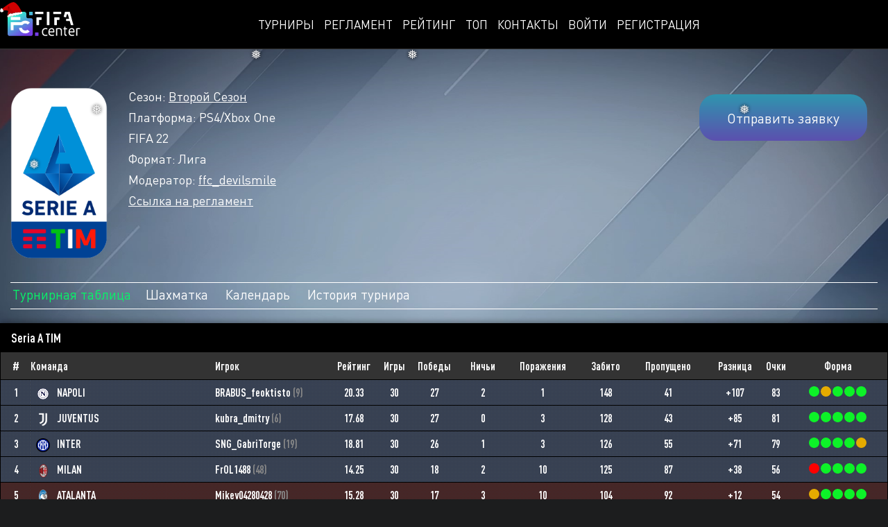

--- FILE ---
content_type: text/html; charset=UTF-8
request_url: https://fifacenter.ru/Seria_A_TIM_season_24/
body_size: 12349
content:

<!DOCTYPE html>
<html lang="ru-RU" class="no-js">
<head>
	<meta charset="UTF-8">
	

	<link rel="pingback" href="https://fifacenter.ru/xmlrpc.php">

	<link rel="shortcut icon" href="/favicon.ico">
	<link rel="apple-touch-icon" sizes="180x180" href="/apple-touch-icon.png">
	<link rel="icon" type="image/png" sizes="32x32" href="/favicon-32x32.png">
	<link rel="icon" type="image/png" sizes="16x16" href="/favicon-16x16.png">
	<link rel="manifest" href="/site.webmanifest">
	<link rel="mask-icon" href="/safari-pinned-tab.svg" color="#5bbad5">
	<meta name="msapplication-TileColor" content="#da532c">
	<meta name="theme-color" content="#ffffff">
	<meta name="msapplication-config" content="/browserconfig.xml">

	
	<script src="https://vk.ru/js/api/openapi.js?168" type="text/javascript"></script>

	
	<title>Serie A TIM - FIFA Center — Онлайн турниры по EA SPORTS FC 26 PS5, Xbox Series X, Xbox Series S, PC, ПК, Steam</title>
<meta name='robots' content='max-image-preview:large' />
	<style>img:is([sizes="auto" i], [sizes^="auto," i]) { contain-intrinsic-size: 3000px 1500px }</style>
	<script type="text/javascript">
/* <![CDATA[ */
window._wpemojiSettings = {"baseUrl":"https:\/\/s.w.org\/images\/core\/emoji\/16.0.1\/72x72\/","ext":".png","svgUrl":"https:\/\/s.w.org\/images\/core\/emoji\/16.0.1\/svg\/","svgExt":".svg","source":{"concatemoji":"https:\/\/fifacenter.ru\/wp-includes\/js\/wp-emoji-release.min.js?ver=6.8.3"}};
/*! This file is auto-generated */
!function(s,n){var o,i,e;function c(e){try{var t={supportTests:e,timestamp:(new Date).valueOf()};sessionStorage.setItem(o,JSON.stringify(t))}catch(e){}}function p(e,t,n){e.clearRect(0,0,e.canvas.width,e.canvas.height),e.fillText(t,0,0);var t=new Uint32Array(e.getImageData(0,0,e.canvas.width,e.canvas.height).data),a=(e.clearRect(0,0,e.canvas.width,e.canvas.height),e.fillText(n,0,0),new Uint32Array(e.getImageData(0,0,e.canvas.width,e.canvas.height).data));return t.every(function(e,t){return e===a[t]})}function u(e,t){e.clearRect(0,0,e.canvas.width,e.canvas.height),e.fillText(t,0,0);for(var n=e.getImageData(16,16,1,1),a=0;a<n.data.length;a++)if(0!==n.data[a])return!1;return!0}function f(e,t,n,a){switch(t){case"flag":return n(e,"\ud83c\udff3\ufe0f\u200d\u26a7\ufe0f","\ud83c\udff3\ufe0f\u200b\u26a7\ufe0f")?!1:!n(e,"\ud83c\udde8\ud83c\uddf6","\ud83c\udde8\u200b\ud83c\uddf6")&&!n(e,"\ud83c\udff4\udb40\udc67\udb40\udc62\udb40\udc65\udb40\udc6e\udb40\udc67\udb40\udc7f","\ud83c\udff4\u200b\udb40\udc67\u200b\udb40\udc62\u200b\udb40\udc65\u200b\udb40\udc6e\u200b\udb40\udc67\u200b\udb40\udc7f");case"emoji":return!a(e,"\ud83e\udedf")}return!1}function g(e,t,n,a){var r="undefined"!=typeof WorkerGlobalScope&&self instanceof WorkerGlobalScope?new OffscreenCanvas(300,150):s.createElement("canvas"),o=r.getContext("2d",{willReadFrequently:!0}),i=(o.textBaseline="top",o.font="600 32px Arial",{});return e.forEach(function(e){i[e]=t(o,e,n,a)}),i}function t(e){var t=s.createElement("script");t.src=e,t.defer=!0,s.head.appendChild(t)}"undefined"!=typeof Promise&&(o="wpEmojiSettingsSupports",i=["flag","emoji"],n.supports={everything:!0,everythingExceptFlag:!0},e=new Promise(function(e){s.addEventListener("DOMContentLoaded",e,{once:!0})}),new Promise(function(t){var n=function(){try{var e=JSON.parse(sessionStorage.getItem(o));if("object"==typeof e&&"number"==typeof e.timestamp&&(new Date).valueOf()<e.timestamp+604800&&"object"==typeof e.supportTests)return e.supportTests}catch(e){}return null}();if(!n){if("undefined"!=typeof Worker&&"undefined"!=typeof OffscreenCanvas&&"undefined"!=typeof URL&&URL.createObjectURL&&"undefined"!=typeof Blob)try{var e="postMessage("+g.toString()+"("+[JSON.stringify(i),f.toString(),p.toString(),u.toString()].join(",")+"));",a=new Blob([e],{type:"text/javascript"}),r=new Worker(URL.createObjectURL(a),{name:"wpTestEmojiSupports"});return void(r.onmessage=function(e){c(n=e.data),r.terminate(),t(n)})}catch(e){}c(n=g(i,f,p,u))}t(n)}).then(function(e){for(var t in e)n.supports[t]=e[t],n.supports.everything=n.supports.everything&&n.supports[t],"flag"!==t&&(n.supports.everythingExceptFlag=n.supports.everythingExceptFlag&&n.supports[t]);n.supports.everythingExceptFlag=n.supports.everythingExceptFlag&&!n.supports.flag,n.DOMReady=!1,n.readyCallback=function(){n.DOMReady=!0}}).then(function(){return e}).then(function(){var e;n.supports.everything||(n.readyCallback(),(e=n.source||{}).concatemoji?t(e.concatemoji):e.wpemoji&&e.twemoji&&(t(e.twemoji),t(e.wpemoji)))}))}((window,document),window._wpemojiSettings);
/* ]]> */
</script>
<style id='wp-emoji-styles-inline-css' type='text/css'>

	img.wp-smiley, img.emoji {
		display: inline !important;
		border: none !important;
		box-shadow: none !important;
		height: 1em !important;
		width: 1em !important;
		margin: 0 0.07em !important;
		vertical-align: -0.1em !important;
		background: none !important;
		padding: 0 !important;
	}
</style>
<link rel='stylesheet' id='wp-block-library-css' href='https://fifacenter.ru/wp-includes/css/dist/block-library/style.min.css?ver=6.8.3' type='text/css' media='all' />
<style id='classic-theme-styles-inline-css' type='text/css'>
/*! This file is auto-generated */
.wp-block-button__link{color:#fff;background-color:#32373c;border-radius:9999px;box-shadow:none;text-decoration:none;padding:calc(.667em + 2px) calc(1.333em + 2px);font-size:1.125em}.wp-block-file__button{background:#32373c;color:#fff;text-decoration:none}
</style>
<style id='global-styles-inline-css' type='text/css'>
:root{--wp--preset--aspect-ratio--square: 1;--wp--preset--aspect-ratio--4-3: 4/3;--wp--preset--aspect-ratio--3-4: 3/4;--wp--preset--aspect-ratio--3-2: 3/2;--wp--preset--aspect-ratio--2-3: 2/3;--wp--preset--aspect-ratio--16-9: 16/9;--wp--preset--aspect-ratio--9-16: 9/16;--wp--preset--color--black: #000000;--wp--preset--color--cyan-bluish-gray: #abb8c3;--wp--preset--color--white: #ffffff;--wp--preset--color--pale-pink: #f78da7;--wp--preset--color--vivid-red: #cf2e2e;--wp--preset--color--luminous-vivid-orange: #ff6900;--wp--preset--color--luminous-vivid-amber: #fcb900;--wp--preset--color--light-green-cyan: #7bdcb5;--wp--preset--color--vivid-green-cyan: #00d084;--wp--preset--color--pale-cyan-blue: #8ed1fc;--wp--preset--color--vivid-cyan-blue: #0693e3;--wp--preset--color--vivid-purple: #9b51e0;--wp--preset--gradient--vivid-cyan-blue-to-vivid-purple: linear-gradient(135deg,rgba(6,147,227,1) 0%,rgb(155,81,224) 100%);--wp--preset--gradient--light-green-cyan-to-vivid-green-cyan: linear-gradient(135deg,rgb(122,220,180) 0%,rgb(0,208,130) 100%);--wp--preset--gradient--luminous-vivid-amber-to-luminous-vivid-orange: linear-gradient(135deg,rgba(252,185,0,1) 0%,rgba(255,105,0,1) 100%);--wp--preset--gradient--luminous-vivid-orange-to-vivid-red: linear-gradient(135deg,rgba(255,105,0,1) 0%,rgb(207,46,46) 100%);--wp--preset--gradient--very-light-gray-to-cyan-bluish-gray: linear-gradient(135deg,rgb(238,238,238) 0%,rgb(169,184,195) 100%);--wp--preset--gradient--cool-to-warm-spectrum: linear-gradient(135deg,rgb(74,234,220) 0%,rgb(151,120,209) 20%,rgb(207,42,186) 40%,rgb(238,44,130) 60%,rgb(251,105,98) 80%,rgb(254,248,76) 100%);--wp--preset--gradient--blush-light-purple: linear-gradient(135deg,rgb(255,206,236) 0%,rgb(152,150,240) 100%);--wp--preset--gradient--blush-bordeaux: linear-gradient(135deg,rgb(254,205,165) 0%,rgb(254,45,45) 50%,rgb(107,0,62) 100%);--wp--preset--gradient--luminous-dusk: linear-gradient(135deg,rgb(255,203,112) 0%,rgb(199,81,192) 50%,rgb(65,88,208) 100%);--wp--preset--gradient--pale-ocean: linear-gradient(135deg,rgb(255,245,203) 0%,rgb(182,227,212) 50%,rgb(51,167,181) 100%);--wp--preset--gradient--electric-grass: linear-gradient(135deg,rgb(202,248,128) 0%,rgb(113,206,126) 100%);--wp--preset--gradient--midnight: linear-gradient(135deg,rgb(2,3,129) 0%,rgb(40,116,252) 100%);--wp--preset--font-size--small: 13px;--wp--preset--font-size--medium: 20px;--wp--preset--font-size--large: 36px;--wp--preset--font-size--x-large: 42px;--wp--preset--spacing--20: 0.44rem;--wp--preset--spacing--30: 0.67rem;--wp--preset--spacing--40: 1rem;--wp--preset--spacing--50: 1.5rem;--wp--preset--spacing--60: 2.25rem;--wp--preset--spacing--70: 3.38rem;--wp--preset--spacing--80: 5.06rem;--wp--preset--shadow--natural: 6px 6px 9px rgba(0, 0, 0, 0.2);--wp--preset--shadow--deep: 12px 12px 50px rgba(0, 0, 0, 0.4);--wp--preset--shadow--sharp: 6px 6px 0px rgba(0, 0, 0, 0.2);--wp--preset--shadow--outlined: 6px 6px 0px -3px rgba(255, 255, 255, 1), 6px 6px rgba(0, 0, 0, 1);--wp--preset--shadow--crisp: 6px 6px 0px rgba(0, 0, 0, 1);}:where(.is-layout-flex){gap: 0.5em;}:where(.is-layout-grid){gap: 0.5em;}body .is-layout-flex{display: flex;}.is-layout-flex{flex-wrap: wrap;align-items: center;}.is-layout-flex > :is(*, div){margin: 0;}body .is-layout-grid{display: grid;}.is-layout-grid > :is(*, div){margin: 0;}:where(.wp-block-columns.is-layout-flex){gap: 2em;}:where(.wp-block-columns.is-layout-grid){gap: 2em;}:where(.wp-block-post-template.is-layout-flex){gap: 1.25em;}:where(.wp-block-post-template.is-layout-grid){gap: 1.25em;}.has-black-color{color: var(--wp--preset--color--black) !important;}.has-cyan-bluish-gray-color{color: var(--wp--preset--color--cyan-bluish-gray) !important;}.has-white-color{color: var(--wp--preset--color--white) !important;}.has-pale-pink-color{color: var(--wp--preset--color--pale-pink) !important;}.has-vivid-red-color{color: var(--wp--preset--color--vivid-red) !important;}.has-luminous-vivid-orange-color{color: var(--wp--preset--color--luminous-vivid-orange) !important;}.has-luminous-vivid-amber-color{color: var(--wp--preset--color--luminous-vivid-amber) !important;}.has-light-green-cyan-color{color: var(--wp--preset--color--light-green-cyan) !important;}.has-vivid-green-cyan-color{color: var(--wp--preset--color--vivid-green-cyan) !important;}.has-pale-cyan-blue-color{color: var(--wp--preset--color--pale-cyan-blue) !important;}.has-vivid-cyan-blue-color{color: var(--wp--preset--color--vivid-cyan-blue) !important;}.has-vivid-purple-color{color: var(--wp--preset--color--vivid-purple) !important;}.has-black-background-color{background-color: var(--wp--preset--color--black) !important;}.has-cyan-bluish-gray-background-color{background-color: var(--wp--preset--color--cyan-bluish-gray) !important;}.has-white-background-color{background-color: var(--wp--preset--color--white) !important;}.has-pale-pink-background-color{background-color: var(--wp--preset--color--pale-pink) !important;}.has-vivid-red-background-color{background-color: var(--wp--preset--color--vivid-red) !important;}.has-luminous-vivid-orange-background-color{background-color: var(--wp--preset--color--luminous-vivid-orange) !important;}.has-luminous-vivid-amber-background-color{background-color: var(--wp--preset--color--luminous-vivid-amber) !important;}.has-light-green-cyan-background-color{background-color: var(--wp--preset--color--light-green-cyan) !important;}.has-vivid-green-cyan-background-color{background-color: var(--wp--preset--color--vivid-green-cyan) !important;}.has-pale-cyan-blue-background-color{background-color: var(--wp--preset--color--pale-cyan-blue) !important;}.has-vivid-cyan-blue-background-color{background-color: var(--wp--preset--color--vivid-cyan-blue) !important;}.has-vivid-purple-background-color{background-color: var(--wp--preset--color--vivid-purple) !important;}.has-black-border-color{border-color: var(--wp--preset--color--black) !important;}.has-cyan-bluish-gray-border-color{border-color: var(--wp--preset--color--cyan-bluish-gray) !important;}.has-white-border-color{border-color: var(--wp--preset--color--white) !important;}.has-pale-pink-border-color{border-color: var(--wp--preset--color--pale-pink) !important;}.has-vivid-red-border-color{border-color: var(--wp--preset--color--vivid-red) !important;}.has-luminous-vivid-orange-border-color{border-color: var(--wp--preset--color--luminous-vivid-orange) !important;}.has-luminous-vivid-amber-border-color{border-color: var(--wp--preset--color--luminous-vivid-amber) !important;}.has-light-green-cyan-border-color{border-color: var(--wp--preset--color--light-green-cyan) !important;}.has-vivid-green-cyan-border-color{border-color: var(--wp--preset--color--vivid-green-cyan) !important;}.has-pale-cyan-blue-border-color{border-color: var(--wp--preset--color--pale-cyan-blue) !important;}.has-vivid-cyan-blue-border-color{border-color: var(--wp--preset--color--vivid-cyan-blue) !important;}.has-vivid-purple-border-color{border-color: var(--wp--preset--color--vivid-purple) !important;}.has-vivid-cyan-blue-to-vivid-purple-gradient-background{background: var(--wp--preset--gradient--vivid-cyan-blue-to-vivid-purple) !important;}.has-light-green-cyan-to-vivid-green-cyan-gradient-background{background: var(--wp--preset--gradient--light-green-cyan-to-vivid-green-cyan) !important;}.has-luminous-vivid-amber-to-luminous-vivid-orange-gradient-background{background: var(--wp--preset--gradient--luminous-vivid-amber-to-luminous-vivid-orange) !important;}.has-luminous-vivid-orange-to-vivid-red-gradient-background{background: var(--wp--preset--gradient--luminous-vivid-orange-to-vivid-red) !important;}.has-very-light-gray-to-cyan-bluish-gray-gradient-background{background: var(--wp--preset--gradient--very-light-gray-to-cyan-bluish-gray) !important;}.has-cool-to-warm-spectrum-gradient-background{background: var(--wp--preset--gradient--cool-to-warm-spectrum) !important;}.has-blush-light-purple-gradient-background{background: var(--wp--preset--gradient--blush-light-purple) !important;}.has-blush-bordeaux-gradient-background{background: var(--wp--preset--gradient--blush-bordeaux) !important;}.has-luminous-dusk-gradient-background{background: var(--wp--preset--gradient--luminous-dusk) !important;}.has-pale-ocean-gradient-background{background: var(--wp--preset--gradient--pale-ocean) !important;}.has-electric-grass-gradient-background{background: var(--wp--preset--gradient--electric-grass) !important;}.has-midnight-gradient-background{background: var(--wp--preset--gradient--midnight) !important;}.has-small-font-size{font-size: var(--wp--preset--font-size--small) !important;}.has-medium-font-size{font-size: var(--wp--preset--font-size--medium) !important;}.has-large-font-size{font-size: var(--wp--preset--font-size--large) !important;}.has-x-large-font-size{font-size: var(--wp--preset--font-size--x-large) !important;}
:where(.wp-block-post-template.is-layout-flex){gap: 1.25em;}:where(.wp-block-post-template.is-layout-grid){gap: 1.25em;}
:where(.wp-block-columns.is-layout-flex){gap: 2em;}:where(.wp-block-columns.is-layout-grid){gap: 2em;}
:root :where(.wp-block-pullquote){font-size: 1.5em;line-height: 1.6;}
</style>
<link rel='stylesheet' id='fifa-style-new-css' title='fifa-style-new' href='https://fifacenter.ru/wp-content/themes/fifa/style_new.css?ver=197' type='text/css' media='all' />
<link rel='stylesheet' id='fifa-style-css' href='https://fifacenter.ru/wp-content/themes/fifa/style.css?ver=342' type='text/css' media='all' />
<link rel='stylesheet' id='fifa-default-css' title='fifa-default' href='https://fifacenter.ru/wp-content/themes/fifa/css/default.css?ver=6.8.3' type='text/css' media='all' />
<link rel='stylesheet' id='dashicons-css' href='https://fifacenter.ru/wp-includes/css/dashicons.min.css?ver=6.8.3' type='text/css' media='all' />
<link rel='stylesheet' id='af-widgets-css' href='https://fifacenter.ru/wp-content/plugins/asgaros-forum/skin/widgets.css?ver=1.5.99' type='text/css' media='all' />
<script type="text/javascript" src="https://fifacenter.ru/wp-includes/js/jquery/jquery.min.js?ver=3.7.1" id="jquery-core-js"></script>
<script type="text/javascript" src="https://fifacenter.ru/wp-includes/js/jquery/jquery-migrate.min.js?ver=3.4.1" id="jquery-migrate-js"></script>
<link rel="https://api.w.org/" href="https://fifacenter.ru/wp-json/" /><link rel="alternate" title="JSON" type="application/json" href="https://fifacenter.ru/wp-json/wp/v2/pages/72" /><link rel="EditURI" type="application/rsd+xml" title="RSD" href="https://fifacenter.ru/xmlrpc.php?rsd" />
<meta name="generator" content="WordPress 6.8.3" />
<link rel="canonical" href="https://fifacenter.ru/tournament/" />
<link rel='shortlink' href='https://fifacenter.ru/?p=72' />
<link rel="alternate" title="oEmbed (JSON)" type="application/json+oembed" href="https://fifacenter.ru/wp-json/oembed/1.0/embed?url=https%3A%2F%2Ffifacenter.ru%2Ftournament%2F" />
<link rel="alternate" title="oEmbed (XML)" type="text/xml+oembed" href="https://fifacenter.ru/wp-json/oembed/1.0/embed?url=https%3A%2F%2Ffifacenter.ru%2Ftournament%2F&#038;format=xml" />
<!-- Asgaros Forum: BEGIN -->
<!-- Asgaros Forum: END -->

	
	<style type="text/css">
	.user-devilsmile6{color:#4c8ace;}.user-rzhevsky{color:#4c8ace;}	</style>
	<!--
	<link rel="stylesheet" href="/wp-content/themes/fifa/style_white.css" type="text/css">-->

	<!-- Yandex.Metrika counter -->
	<script type="text/javascript" >
	(function(m,e,t,r,i,k,a){m[i]=m[i]||function(){(m[i].a=m[i].a||[]).push(arguments)};
	m[i].l=1*new Date();
	for (var j = 0; j < document.scripts.length; j++) {if (document.scripts[j].src === r) { return; }}
	k=e.createElement(t),a=e.getElementsByTagName(t)[0],k.async=1,k.src=r,a.parentNode.insertBefore(k,a)})
	(window, document, "script", "https://mc.yandex.ru/metrika/tag.js", "ym");

	ym(95471442, "init", {
			clickmap:true,
			trackLinks:true,
			accurateTrackBounce:true
	});
	</script>
	<noscript><div><img src="https://mc.yandex.ru/watch/95471442" style="position:absolute; left:-9999px;" alt="" /></div></noscript>
	<!-- /Yandex.Metrika counter -->

	
</head>
<body>

<div class="pop-up-outer">
	<div class="pop-up shadow">
		<div class="pop-up-close"></div>
		<div class="pop-up-content">Cообщение</div>
	</div>
</div>



<!--<div class="con-inner">-->
<header>
	<div class="menu">
		<ul class="menu-ul">
			<!--<li><a href="/fut" id="menu-top">FUT</a></li>-->
			<li><a href="/tournaments/">Турниры</a></li>
			<li><a href="/rules/">Регламент</a></li>
			
			<li><a href="/rating?platform=2">Рейтинг</a></li>
			<li><a href="/top" id="menu-top">Топ</a></li>
			<li><a href="/contacts">Контакты</a></li>
					
			

			<li>
									<a href="/login/">Войти</a>
							</li>
						
							<li><a href="/registration/">Регистрация</a></li>
					</ul>
		<div class='search_bar'>
			<div class="ndes">
				<div class="container-main">
					<div class='column-main column-main-left'></div>
					<div class='column-center'>
						<span class='icon'><input type='text' vlaue=''  id='search' name='search' placeholder='Введите имя игрока, команду или название турнира'> </span>
						<div class='search_close'></div>
						<div class='search_results'> </div>
					</div>
					<div class='column-main'></div>					
				</div>
			</div>
			
			
		</div>
		
	</div>
	<a href='/'>
			<img class="fifa-logo fifa"  src="/wp-content/themes/fifa/images/ffc-logo-2.svg" alt="">
			<img style="height:22px; position:absolute; top:3px;"  src="/wp-content/themes/fifa/images/ny.svg" alt="">
	</a>
	<!--<img class="mobile-menu" src="/wp-content/themes/fifa/images/mobile_menu.png" alt="">-->
	
	<div class="platform-logo">
		<img id="fifa-right-logo" style="height:30px;" src="/wp-content/themes/fifa/images/26/fc26-logo.png" alt="">		
	</div>
	<script>
		jQuery(document).ready(function($){
			$("#search").on( "keyup", function() {
				var search_val = $("#search").val();
				if(search_val == ''){
					$(".search_results").html("");
				}else{
					$.ajax({ 
						type: 'POST', 
						url: myajax.url, 
						data: { search: search_val, action: 'global_search' }, 
						dataType: 'json',
						success: function (data) { 
							if(data.result_code == 'OK'){
								$(".search_results").html(data.content);
								//console.log(data.content);
							}else{	
								$(".search_results").html("Ошибка. Попробуйте обновить страницу.");
							}
							//console.log(data);
						}, 
						error: function(data){
							$(".search_results").html("Ошибка. Попробуйте обновить страницу.");
						}
					});
				}
				
			});
			$(".search_find").click(function(e){
				e.preventDefault();				
				$("#search").val("");
				$(".search_bar").show();
				$("#search").focus();
				$(".search_results").html(" ");
				$(".menu-ul").hide();
			})

			$(".search_close").click(function(){
				$("#search").val("");
				$(".search_bar").hide();
				$(".search_results").html(" ");
				$(".menu-ul").show();
			})
		});
	</script>
</header>

  
<div class="con" style="">

<div class="snowflakes" aria-hidden="true" >
  <div class="snowflake">
    <div class="inner">❅</div>
  </div>
  <div class="snowflake">
    <div class="inner">❅</div>
  </div>
  <div class="snowflake">
    <div class="inner">❅</div>
  </div>
  <div class="snowflake">
    <div class="inner">❅</div>
  </div>
  <div class="snowflake">
    <div class="inner">❅</div>
  </div>
  <div class="snowflake">
    <div class="inner">❅</div>
  </div>
  <div class="snowflake">
    <div class="inner">❅</div>
  </div>
  <div class="snowflake">
    <div class="inner">❅</div>
  </div>
  <div class="snowflake">
    <div class="inner">❅</div>
  </div>
  <div class="snowflake">
    <div class="inner">❅</div>
  </div>
  <div class="snowflake">
    <div class="inner">❅</div>
  </div>
  <div class="snowflake">
    <div class="inner">❅</div>
  </div>
</div>

<div class="tournament-page" style="background-image: url('https://fifacenter.ru/wp-content/uploads/2021/09/FIFA-22-Karera-V-menyu_2.jpg'); min-height:100%; background-size: 100% auto; background-attachment:fixed; background-repeat: no-repeat; ">
    <div class="inner ">    
        <div class="mob-margin mob-margin15">            
                        <h1 class="tournament_title"></h1> 
            
                            <a href="/login/?redirect_url=fifacenter.ru%2FSeria_A_TIM_season_24%2F" class="button join2">Отправить заявку</a>
            
            <div class="table tournament_top_block">
                <div class="row">
                    <div class="cell">
                        <img class='season-img' src='https://fifacenter.ru/wp-content/uploads/2021/04/188px-Serie_A_logo_2019.svg_.png' alt=''>
                    </div>
                    <div class="cell">
                        <ul class="desc-list">
                                                    <li>Сезон: <a class="underline" href='/tournament?season=24'>Второй Сезон</a></li>
                                                <li>Платформа: PS4/Xbox One</li> 
                        <li>
                            FIFA 22                        </li> 
                        <li>Формат: Лига</li>                       
                                                <li>Модератор: 
                                                        <a  class="underline" href="/profile?userid=106">ffc_devilsmile</a>
                        </li>
                    <li><a href="/?p=111" class="underline">Ссылка на регламент</a></li>
                    </ul>

                    </div>
                </div>
            </div>
            

            <ul class="tournament-menu">
                <li class='active'><a href='tournament/?tournament=528&show=table&sub=0' id='tab-standings'>Турнирная таблица</a></li><li class=''><a href='tournament/?tournament=528&show=chess&sub=0' id='tab-chess'>Шахматка</a></li>                                                                                                <li class=""><a href='tournament/?tournament=528&show=results&sub=0' id='tab-results'>Календарь</a></li>
                

                                                    <li class=""><a href="tournament/?tournament=528&show=history" id="tab-results">История турнира</a></li>
                 
                
            </ul>

        </div>
                                    
                            <div class="tournament-menu-content tab-standings">
                			<div class="tournament shadow">
			<div class="header"><a href="/tournament?tournament=528">Seria A TIM</a></div>
			<table>
				<thead>
					<tr>
						<th>#</th>
												<th class="team " style="">Команда</th>
																		<th class="avatar"></th>
						<th class="player">Игрок</th>
										
								
						<th>Рейтинг</th>
												<th class="games"><span>Игры</span></th>
						<th>Победы</th>
						<th>Ничьи</th>
						<th>Поражения</th>
						<th>Забито</th>
						<th>Пропущено</th>
						<th>Разница</th>
						<th class="points"><span>Очки</span></th>
												<th>Форма</th>
											</tr>
				</thead>
										<tr class="lc">
							<td class="position">1</td>
														<td class="team ">
								<div>
									<span class="team-img "><img class='' src='/wp-content/uploads/teams/69/ava.png?ver=3' alt='' /></span>
									<span><a href='/team?team=69'>Napoli</a></span>
								</div>
															</td>
																						<td class="td_avatar">
																		</td>
									<td class="player">
																			<a href="/profile?userid=149">BRABUS_feoktisto</a>
										<span>(9)</span>
																	</td>
																					<td>
								20.33							</td>
														<td>30</td>
						
							<td>27</td>
							<td>2</td>
							<td>1</td>
							<td>148</td>
							<td>41</td>
							<td>+107</td>

							<td class="points">83</td>

														<td>
								<div class='form win' title='Hellas Verona 2:7 Napoli'></div><div class='form draw' title='Napoli 2:2 Lazio'></div><div class='form win' title='Napoli 5:1 Bologna'></div><div class='form win' title='Napoli 9:1 Sassuolo'></div><div class='form win' title='Sampdoria 0:6 Napoli'></div>							</td>
													</tr>

										<tr class="lc">
							<td class="position">2</td>
														<td class="team ">
								<div>
									<span class="team-img "><img class='' src='/wp-content/uploads/teams/66/ava.png?ver=3' alt='' /></span>
									<span><a href='/team?team=66'>Juventus</a></span>
								</div>
															</td>
																						<td class="td_avatar">
																		</td>
									<td class="player">
																			<a href="/profile?userid=2877">kubra_dmitry</a>
										<span>(6)</span>
																	</td>
																					<td>
								17.68							</td>
														<td>30</td>
						
							<td>27</td>
							<td>0</td>
							<td>3</td>
							<td>128</td>
							<td>43</td>
							<td>+85</td>

							<td class="points">81</td>

														<td>
								<div class='form win' title='Juventus 7:3 Milan'></div><div class='form win' title='Juventus 6:1 Sassuolo'></div><div class='form win' title='Torino 2:4 Juventus'></div><div class='form win' title='Genoa 0:1 Juventus'></div><div class='form win' title='Juventus 1:0 Cagliari'></div>							</td>
													</tr>

										<tr class="lc">
							<td class="position">3</td>
														<td class="team ">
								<div>
									<span class="team-img "><img class='' src='/wp-content/uploads/teams/65/ava.png?ver=3' alt='' /></span>
									<span><a href='/team?team=65'>Inter</a></span>
								</div>
															</td>
																						<td class="td_avatar">
																		</td>
									<td class="player">
																			<a href="/profile?userid=194">SNG_GabriTorge </a>
										<span>(19)</span>
																	</td>
																					<td>
								18.81							</td>
														<td>30</td>
						
							<td>26</td>
							<td>1</td>
							<td>3</td>
							<td>126</td>
							<td>55</td>
							<td>+71</td>

							<td class="points">79</td>

														<td>
								<div class='form win' title='Inter 1:0 Udinese'></div><div class='form win' title='Inter 4:2 Genoa'></div><div class='form win' title='Inter 8:1 Sampdoria'></div><div class='form win' title='Torino 0:2 Inter'></div><div class='form draw' title='Inter 4:4 Roma'></div>							</td>
													</tr>

										<tr class="lc">
							<td class="position">4</td>
														<td class="team ">
								<div>
									<span class="team-img "><img class='' src='/wp-content/uploads/teams/68/ava.png?ver=3' alt='' /></span>
									<span><a href='/team?team=68'>Milan</a></span>
								</div>
															</td>
																						<td class="td_avatar">
																		</td>
									<td class="player">
																			<a href="/profile?userid=237">FrOL1488</a>
										<span>(48)</span>
																	</td>
																					<td>
								14.25							</td>
														<td>30</td>
						
							<td>18</td>
							<td>2</td>
							<td>10</td>
							<td>125</td>
							<td>87</td>
							<td>+38</td>

							<td class="points">56</td>

														<td>
								<div class='form lost' title='Juventus 7:3 Milan'></div><div class='form win' title='Milan 3:1 Genoa'></div><div class='form win' title='Sassuolo 0:7 Milan'></div><div class='form win' title='Milan 11:2 Hellas Verona'></div><div class='form win' title='Milan 1:0 Cagliari'></div>							</td>
													</tr>

										<tr class="le">
							<td class="position">5</td>
														<td class="team ">
								<div>
									<span class="team-img "><img class='' src='/wp-content/uploads/teams/57/ava.png?ver=3' alt='' /></span>
									<span><a href='/team?team=57'>Atalanta</a></span>
								</div>
															</td>
																						<td class="td_avatar">
																		</td>
									<td class="player">
																			<a href="/profile?userid=2274">Mikey04280428</a>
										<span>(70)</span>
																	</td>
																					<td>
								15.28							</td>
														<td>30</td>
						
							<td>17</td>
							<td>3</td>
							<td>10</td>
							<td>104</td>
							<td>92</td>
							<td>+12</td>

							<td class="points">54</td>

														<td>
								<div class='form draw' title='Roma 4:4 Atalanta'></div><div class='form win' title='Udinese 0:1 Atalanta'></div><div class='form win' title='Atalanta 8:2 Bologna'></div><div class='form win' title='Sampdoria 1:4 Atalanta'></div><div class='form win' title='Atalanta 3:2 Torino'></div>							</td>
													</tr>

										<tr class="le">
							<td class="position">6</td>
														<td class="team ">
								<div>
									<span class="team-img "><img class='' src='/wp-content/uploads/teams/72/ava.png?ver=3' alt='' /></span>
									<span><a href='/team?team=72'>Roma</a></span>
								</div>
															</td>
																						<td class="td_avatar">
																		</td>
									<td class="player">
																			<a href="/profile?userid=3070">Armboy777A</a>
										<span>(38)</span>
																	</td>
																					<td>
								14.34							</td>
														<td>30</td>
						
							<td>15</td>
							<td>6</td>
							<td>9</td>
							<td>84</td>
							<td>72</td>
							<td>+12</td>

							<td class="points">51</td>

														<td>
								<div class='form draw' title='Roma 4:4 Atalanta'></div><div class='form win' title='Udinese 0:1 Roma'></div><div class='form win' title='Torino 1:4 Roma'></div><div class='form win' title='Roma 3:1 Genoa'></div><div class='form draw' title='Inter 4:4 Roma'></div>							</td>
													</tr>

										<tr class="le">
							<td class="position">7</td>
														<td class="team ">
								<div>
									<span class="team-img "><img class='' src='/wp-content/uploads/teams/67/ava.png?ver=3' alt='' /></span>
									<span><a href='/team?team=67'>Lazio</a></span>
								</div>
															</td>
																						<td class="td_avatar">
																		</td>
									<td class="player">
																			<a href="/profile?userid=2133">Aleksproject</a>
										<span>(46)</span>
																	</td>
																					<td>
								12.62							</td>
														<td>30</td>
						
							<td>15</td>
							<td>4</td>
							<td>11</td>
							<td>61</td>
							<td>60</td>
							<td>+1</td>

							<td class="points">49</td>

														<td>
								<div class='form win' title='Fiorentina 0:1 Lazio'></div><div class='form win' title='Lazio 1:0 Udinese'></div><div class='form win' title='Bologna 1:5 Lazio'></div><div class='form win' title='Lazio 3:1 Hellas Verona'></div><div class='form draw' title='Napoli 2:2 Lazio'></div>							</td>
													</tr>

										<tr class="le">
							<td class="position">8</td>
														<td class="team ">
								<div>
									<span class="team-img "><img class='' src='/wp-content/uploads/teams/283/ava.png?ver=3' alt='' /></span>
									<span><a href='/team?team=283'>Hellas Verona</a></span>
								</div>
															</td>
																						<td class="td_avatar">
																		</td>
									<td class="player">
																			<a href="/profile?userid=3676">skfateev</a>
										<span>(175)</span>
																	</td>
																					<td>
								12.94							</td>
														<td>30</td>
						
							<td>12</td>
							<td>2</td>
							<td>16</td>
							<td>86</td>
							<td>100</td>
							<td>-14</td>

							<td class="points">38</td>

														<td>
								<div class='form win' title='Udinese 0:1 Hellas Verona'></div><div class='form lost' title='Hellas Verona 2:7 Napoli'></div><div class='form lost' title='Lazio 3:1 Hellas Verona'></div><div class='form lost' title='Hellas Verona 2:3 Cagliari'></div><div class='form lost' title='Milan 11:2 Hellas Verona'></div>							</td>
													</tr>

										<tr class="in">
							<td class="position">9</td>
														<td class="team ">
								<div>
									<span class="team-img "><img class='' src='/wp-content/uploads/teams/74/ava.png?ver=3' alt='' /></span>
									<span><a href='/team?team=74'>Sassuolo</a></span>
								</div>
															</td>
																						<td class="td_avatar">
																		</td>
									<td class="player">
																			<a href="/profile?userid=3820">sarkisyansa</a>
										<span>(154)</span>
																	</td>
																					<td>
								12							</td>
														<td>30</td>
						
							<td>12</td>
							<td>0</td>
							<td>18</td>
							<td>62</td>
							<td>83</td>
							<td>-21</td>

							<td class="points">36</td>

														<td>
								<div class='form win' title='Sassuolo 1:0 Udinese'></div><div class='form lost' title='Juventus 6:1 Sassuolo'></div><div class='form lost' title='Sassuolo 0:7 Milan'></div><div class='form lost' title='Napoli 9:1 Sassuolo'></div><div class='form win' title='Cagliari 0:3 Sassuolo'></div>							</td>
													</tr>

										<tr class="in">
							<td class="position">10</td>
														<td class="team ">
								<div>
									<span class="team-img "><img class='' src='/wp-content/uploads/teams/76/ava.png?ver=3' alt='' /></span>
									<span><a href='/team?team=76'>Udinese</a></span>
								</div>
															</td>
																						<td class="td_avatar">
																		</td>
									<td class="player">
																			<span class="free-team">Свободен</span>
																	</td>
																					<td>
								0							</td>
														<td>30</td>
						
							<td>11</td>
							<td>2</td>
							<td>17</td>
							<td>44</td>
							<td>43</td>
							<td>+1</td>

							<td class="points">35</td>

														<td>
															</td>
													</tr>

										<tr class="in">
							<td class="position">11</td>
														<td class="team ">
								<div>
									<span class="team-img "><img class='' src='/wp-content/uploads/teams/64/ava.png?ver=3' alt='' /></span>
									<span><a href='/team?team=64'>Genoa</a></span>
								</div>
															</td>
																						<td class="td_avatar">
																		</td>
									<td class="player">
																			<a href="/profile?userid=3786"> ArtemChita80rus</a>
										<span>(161)</span>
																	</td>
																					<td>
								11.34							</td>
														<td>30</td>
						
							<td>10</td>
							<td>2</td>
							<td>18</td>
							<td>46</td>
							<td>79</td>
							<td>-33</td>

							<td class="points">32</td>

														<td>
								<div class='form lost' title='Inter 4:2 Genoa'></div><div class='form lost' title='Milan 3:1 Genoa'></div><div class='form draw' title='Sampdoria 0:0 Genoa'></div><div class='form lost' title='Genoa 0:1 Torino'></div><div class='form lost' title='Genoa 0:1 Juventus'></div>							</td>
													</tr>

										<tr class="">
							<td class="position">12</td>
														<td class="team ">
								<div>
									<span class="team-img "><img class='' src='/wp-content/uploads/teams/63/ava.png?ver=3' alt='' /></span>
									<span><a href='/team?team=63'>Fiorentina</a></span>
								</div>
															</td>
																						<td class="td_avatar">
																		</td>
									<td class="player">
																			<span class="free-team">Свободен</span>
																	</td>
																					<td>
								0.45							</td>
														<td>30</td>
						
							<td>8</td>
							<td>3</td>
							<td>19</td>
							<td>53</td>
							<td>43</td>
							<td>+10</td>

							<td class="points">27</td>

														<td>
															</td>
													</tr>

										<tr class="">
							<td class="position">13</td>
														<td class="team ">
								<div>
									<span class="team-img "><img class='' src='/wp-content/uploads/teams/75/ava.png?ver=3' alt='' /></span>
									<span><a href='/team?team=75'>Torino</a></span>
								</div>
															</td>
																						<td class="td_avatar">
																		</td>
									<td class="player">
																			<a href="/profile?userid=338">  VoinDoc81</a>
										<span>(215)</span>
																	</td>
																					<td>
								8.6							</td>
														<td>30</td>
						
							<td>8</td>
							<td>3</td>
							<td>19</td>
							<td>47</td>
							<td>90</td>
							<td>-43</td>

							<td class="points">27</td>

														<td>
								<div class='form lost' title='Torino 2:4 Juventus'></div><div class='form lost' title='Torino 0:2 Inter'></div><div class='form lost' title='Atalanta 3:2 Torino'></div><div class='form draw' title='Torino 0:0 Sampdoria'></div><div class='form win' title='Genoa 0:1 Torino'></div>							</td>
													</tr>

										<tr class="">
							<td class="position">14</td>
														<td class="team ">
								<div>
									<span class="team-img "><img class='' src='/wp-content/uploads/teams/59/ava.png?ver=3' alt='' /></span>
									<span><a href='/team?team=59'>Cagliari</a></span>
								</div>
															</td>
																						<td class="td_avatar">
																		</td>
									<td class="player">
																			<a href="/profile?userid=1732">IGOR29W</a>
										<span>(207)</span>
																	</td>
																					<td>
								9.34							</td>
														<td>30</td>
						
							<td>7</td>
							<td>4</td>
							<td>19</td>
							<td>49</td>
							<td>97</td>
							<td>-48</td>

							<td class="points">25</td>

														<td>
								<div class='form draw' title='Cagliari 4:4 Bologna'></div><div class='form win' title='Hellas Verona 2:3 Cagliari'></div><div class='form lost' title='Cagliari 0:3 Sassuolo'></div><div class='form lost' title='Juventus 1:0 Cagliari'></div><div class='form lost' title='Milan 1:0 Cagliari'></div>							</td>
													</tr>

										<tr class="">
							<td class="position">15</td>
														<td class="team ">
								<div>
									<span class="team-img "><img class='' src='/wp-content/uploads/teams/58/ava.png?ver=3' alt='' /></span>
									<span><a href='/team?team=58'>Bologna</a></span>
								</div>
															</td>
																						<td class="td_avatar">
																		</td>
									<td class="player">
																			<a href="/profile?userid=3521">IIIIIGAMEOVER</a>
										<span>(218)</span>
																	</td>
																					<td>
								5.13							</td>
														<td>30</td>
						
							<td>5</td>
							<td>1</td>
							<td>24</td>
							<td>56</td>
							<td>142</td>
							<td>-86</td>

							<td class="points">16</td>

														<td>
								<div class='form win' title='Bologna 1:0 Udinese'></div><div class='form lost' title='Bologna 1:5 Lazio'></div><div class='form lost' title='Atalanta 8:2 Bologna'></div><div class='form lost' title='Napoli 5:1 Bologna'></div><div class='form draw' title='Cagliari 4:4 Bologna'></div>							</td>
													</tr>

										<tr class="">
							<td class="position">16</td>
														<td class="team ">
								<div>
									<span class="team-img "><img class='' src='/wp-content/uploads/teams/73/ava.png?ver=3' alt='' /></span>
									<span><a href='/team?team=73'>Sampdoria</a></span>
								</div>
															</td>
																						<td class="td_avatar">
																		</td>
									<td class="player">
																			<a href="/profile?userid=2908">Piligrim_-_</a>
										<span>(227)</span>
																	</td>
																					<td>
								4.32							</td>
														<td>30</td>
						
							<td>3</td>
							<td>3</td>
							<td>24</td>
							<td>33</td>
							<td>125</td>
							<td>-92</td>

							<td class="points">12</td>

														<td>
								<div class='form lost' title='Inter 8:1 Sampdoria'></div><div class='form lost' title='Sampdoria 1:4 Atalanta'></div><div class='form lost' title='Sampdoria 0:6 Napoli'></div><div class='form draw' title='Torino 0:0 Sampdoria'></div><div class='form draw' title='Sampdoria 0:0 Genoa'></div>							</td>
													</tr>

								
			</table>		
			</div>
			<div class="mob-margin15">			
				<div class="tornament-notice">
															<div class="table">
							<div class="cell lc"><div></div></div>
							<div class="cell text">
																											Зона Лиги Чемпионов
																								
							</div>
						</div>
																<div class="table">
							<div class="cell le"><div></div></div>
							<div class="cell text">
																										Зона Лиги Европы
										
															</div>
						</div>
																<div class="table">
							<div class="cell in"><div></div></div>
							<div class="cell text">
																	Зона Лиги Конференций															</div>
						</div>
													</div>

			</div>
			                <br /><br />
                </div>
            
            
            
            
        
 



    

    


    </div>



</div>  

<input type="hidden" name="vk" value="">
<input type="hidden" name="tel" value="">
<input type="hidden" name="psn" value="">
<input type="hidden" name="telegram" value="">


<script>
jQuery(document).ready(function($){

    $(".show_more").click(function(e){
        e.preventDefault();
        $(".all_history").css("display", "table-row");
        $(this).hide();
    })


    function doc_keyUp(e) {
        if (e.ctrlKey && e.keyCode == 49) {
            alert("528");
        }

        if (e.ctrlKey && e.keyCode == 65) {
            $(".tournament_top_block.table .cell:last-child, ul, .tournament_title, #page_wrap").hide();
            $(".tournament_top_block.table").css("width", "100%");
            $(".tournament_top_block.table").css("text-align", "center");
            $(".tournament_top_block.table").css("margin-top", "20px");
            $(".tournament_top_block.table .cell img").css("margin", "0px");
            $(".tournament-page").css("background-size", "auto 100%")
            $(".con-page, .con").css("width", "900px")
            $(".inner").css("width", "860px")
            $(".tournament-results, .tournament-other, .notifications, .tournament-page table, .ach ").css("font-size", "18px");
        }
        if (e.ctrlKey && e.keyCode == 69) {
            $(".tournament_top_block.table .cell:last-child, ul, .tournament_title, #page_wrap").hide();
            $(".tournament_top_block.table").css("width", "100%");
            $(".tournament_top_block.table").css("text-align", "center");
            $(".tournament_top_block.table").css("margin-top", "20px");
            $(".tournament_top_block.table .cell img").css("margin", "0px");
            $(".tournament-menu-content .mob-margin15").remove();
            $(".tournament table tr th.team").css("width", "160px");
            $(".tournament").css("display", "inline-block");
            $(".tournament").css("margin", "10px");
            $(".inner").css("width", "1440px")

            $("td").each(function(){
                if (!($(this).hasClass("team") || $(this).hasClass("position") || $(this).hasClass("td_avatar") || $(this).hasClass("player"))){
                    $(this).remove()
                }
            })
            $("th").each(function(){
                if (!($(this).text() == "#" ||$(this).hasClass("team") || $(this).hasClass("position") || $(this).hasClass("avatar") || $(this).hasClass("player"))){
                    $(this).remove()
                }
            })
        }
        if (e.ctrlKey && e.keyCode == 81) {
            $(".tournament_top_block ul, .tournament-menu, .tournament_title, .join").hide();
            $(".tournament_top_block .cell").css("width", "100%").css("text-align", "center").css("margin-top", "20px   ").removeClass("cell");
            $(".tournament_top_block .row").removeClass("row");
            $(".tournament_top_block").removeClass("table");
        }
    }

    document.addEventListener('keyup', doc_keyUp, false);

    $('h2.desc_h2').click(function(){
        if ( $(this).next().is(":visible")){
            $(this).next().effect("fade");
        }else{
            $(this).next().show();
        }
    })


    $('.join').click(function(e){
        e.preventDefault();
        var vk = $('input[name=vk]').val();
        var tel = $('input[name=tel]').val();
        var psn = $('input[name=psn]').val();
        var telegram = $('input[name=telegram]').val();
        var alert_m = "";
    
        
                                
        if (alert_m.length == 0){
            $('#join').submit();
        }else{
            $message = "<div>Для участия в турнире необходимо в настройках профайла указать контактные данные: <br />" + alert_m + "</div>" ;
            $message += "<br /><div>Если данные уже введены, обновите страницу и попробуйте еще раз.</div>";
            $message += "<br /><div class='center'><a href='/settings' class='button'>Перейти в настройки</a> </div>";
            
            $('.con').foggy();
            $('.pop-up-outer').show();//effect("fade");
            $('.pop-up-outer .pop-up-content').html($message);
        }

    })

    $(".select_calendar").change(function(){
       window.location.href =  "?tournament=528&show=results&stage="  + $('#stage').val() + "&team=" + $('#team_select').val() + "&played=" + $('#played_select').val()+ "&stage2=" + $('#stage2').val() + "&tournament_to_show=" + $('#tournament_to_show').val();
    })

    $(".select_auction").change(function(){
        var val = $(this).val();
        if (val == "group"){
            window.location.href = "?tournament=528&show=auction&sort=group";
        }else{
            window.location.href = "?tournament=528&show=auction&sort=rating";
        }
        
    })


    $('.bid-plus').click(function(){
        bid_val = $(this).parent().find(".bid-val");
        bid_id = $(this).parent().attr("data-id");
        bid_val.text(parseInt(bid_val.text()) + 100 + " ₽");

        $(this).parent().find(".bid-min").removeClass("dis").addClass("active");
        
     
    });
    $('.bid-min').click(function(){
        bid_val = $(this).parent().find(".bid-val");
        bid_id  = $(this).parent().attr("data-id");
        min_bid = $(".min-bid-" + bid_id).val();
        
        current_bid = parseInt($(".aj-bid-" + bid_id).text());       
        my_bid      = parseInt(bid_val.text());

        //alert(my_bid + " " + current_bid + " " + min_bid);
        if (my_bid - 100 > current_bid && my_bid > min_bid){
            bid_val.text(my_bid - 100  + " ₽");
        }
       
        if (my_bid - 100 <= current_bid || my_bid-100 <= min_bid){
            $(this).parent().find(".bid-min").removeClass("active").addClass("dis");
        }
    });
    
    reloadBoard();
    var timeout = setInterval(reloadBoard, 3000);    
    function reloadBoard() {
        $.ajax({
            type: "POST",
            async: true,
            url: myajax.url,
            data: {
                tournament_id: 528, 
                action: 'refresh_bid'
            },

            success: function(data) {
                var json = $.parseJSON(data);             
                $.each(json.data,function(index, value){
                    $(".aj-text-" + index).text(value.current_text);
                    $(".aj-player-" + index).html(value.current_player);
                    $(".aj-bid-" + index).text(value.current_bid);
                    $(".min-bid-" + index).text(value.min_bid);

                    
                    if (parseInt($(".bid-val-" + index).text()) < parseInt(value.min_bid)){
                        $(".bid-val-" + index).text(value.min_bid);
                    }
                    if (parseInt($(".bid-val-" + index).text()) <= parseInt(value.current_bid)){
                        $(".bid-val-" + index).text(parseInt(value.current_bid) + 100 + " ₽" );
                    }
/*
                    if (parseInt($(".bid-val-" + index).text()) < parseInt(value.current_bid)){
                        if (value.current_bid == 0){
                            $(".bid-val-" + index).text(100);
                        }else{                            
                                $(".bid-val-" + index).text(parseInt(value.current_bid) + 50);
                            }
                    }
                    */
                    
                    
                    
                    
                    $(".aj-bid-class-" + index).removeClass("bid-win").removeClass("bid-lost");
                    $(".aj-bid-class-" + index).addClass(value.bid_class);
                });

            },
            error: function(data) {

            }
        });

    }


/*
    const container = document.querySelector('.cup_outer');
                
                let startY;
                let startX;
                let scrollLeft;
                let scrollTop;
                let isDown;
            
                container.addEventListener('mousedown',e => mouseIsDown(e));  
                container.addEventListener('mouseup',e => mouseUp(e))
                container.addEventListener('mouseleave',e=>mouseLeave(e));
                container.addEventListener('mousemove',e=>mouseMove(e));
            
                function mouseIsDown(e){
                    isDown = true;
                    startY = e.pageY - container.offsetTop;
                    startX = e.pageX - container.offsetLeft;
                    scrollLeft = container.scrollLeft;
                    scrollTop = container.scrollTop; 
                    document.body.style.cursor = 'grab';
                }
                function mouseUp(e){
                isDown = false;
                document.body.style.cursor = 'auto';
                }
                function mouseLeave(e){
                isDown = false;
                document.body.style.cursor = 'auto';
                }
                function mouseMove(e){
                    if(isDown){
                        e.preventDefault();
                        //Move vertcally
                        const y = e.pageY - container.offsetTop;
                        const walkY = y - startY;
                        container.scrollTop = scrollTop - walkY;
            
                        //Move Horizontally
                        const x = e.pageX - container.offsetLeft;
                        const walkX = x - startX;
                        container.scrollLeft = scrollLeft - walkX;
            
                    }
                }

*/
});
</script>

<!--</div>-->
</div>
<footer>
    <div class="inner center">
        <div class="table">
            <div class="cell" style="width:30%;">
                <div class="platforms left">
                    <img src="/wp-content/themes/fifa/images/ps4-logo.svg" alt="">
                    <img src="/wp-content/themes/fifa/images/ps5-logo.svg" alt="">
                    <img src="/wp-content/themes/fifa/images/pc-logo.svg" alt="">
                    <img src="/wp-content/themes/fifa/images/xbox-x-logo.svg" alt="">
                    <img src="/wp-content/themes/fifa/images/xbox-one-logo.svg" alt="">
                </div>
            </div>
            <div class="cell" style="width:60%;">
                <ul>
                                        <!--
                                            <li><a href="/?mob=0">Мобильная версия сайта</a></li>
                                        -->
                    <!--<li><a href="/about">О нас</a></li>
                    <li><a href="/partnership">Сотрудничество</a></li>-->
                    <li><a href="rules">Регламент</a></li>
                    <li><a href="eula">Пользовательское соглашение</a></li>
                    <li><a href="gamepad">Проверка геймпада</a></li>
                    <li><a href="contacts">Контакты</a></li>
                    <li class="total_users">Пользователей: 7407</li>
                    <li class="online_users">Онлайн: 8</li>
                </ul>
                <img style="display:none;" src="/wp-content/themes/fifa/images/fifa-license.svg" style="float:left; margin-left:43px; height:80px;">
            </div>
            <div class="cell right" style="width:20%;">
                ПОДПИСАТЬСЯ
                <div>
                    <a target="_blank" href="https://t.me/fifacenterru"><img src="/wp-content/themes/fifa/images/telegram-logo.png" alt=""></a>
                    <a target="_blank" href="https://www.youtube.com/channel/UC2CNBP2y85gyuTywA8eFZfg"><img src="/wp-content/themes/fifa/images/youtube-logo.png" alt=""></a>
                    <a target="_blank" href="https://vk.ru/club138886933"><img src="/wp-content/themes/fifa/images/vk-logo.png" alt=""></a>
                    <a target="_blank" href="https://www.twitch.tv/ffc_devilsmile"><img src ='/wp-content/themes/fifa/images/twitch-logo.png'  alt="" ></a>
                </div>
            </div>
        </div>
         

    </div>
</footer>

<script type="text/javascript" src="//vk.ru/js/api/openapi.js?152"></script>

<!-- VK Widget -->
<div id="vk_community_messages"></div>
<script type="text/javascript">
VK.Widgets.CommunityMessages("vk_community_messages", 138886933, {tooltipButtonText: "Есть вопрос?"});
</script>


<script type="speculationrules">
{"prefetch":[{"source":"document","where":{"and":[{"href_matches":"\/*"},{"not":{"href_matches":["\/wp-*.php","\/wp-admin\/*","\/wp-content\/uploads\/*","\/wp-content\/*","\/wp-content\/plugins\/*","\/wp-content\/themes\/fifa\/*","\/*\\?(.+)"]}},{"not":{"selector_matches":"a[rel~=\"nofollow\"]"}},{"not":{"selector_matches":".no-prefetch, .no-prefetch a"}}]},"eagerness":"conservative"}]}
</script>
<script type="text/javascript" src="https://fifacenter.ru/wp-content/themes/fifa/js/foggy.min.js?ver=6.8.3" id="fifa-foggy-js"></script>
<script type="text/javascript" src="https://fifacenter.ru/wp-content/themes/fifa/js/jquery.imgareaselect.min.js?ver=6.8.3" id="fifa-imgareaselect-js"></script>
<script type="text/javascript" src="https://fifacenter.ru/wp-content/themes/fifa/js/jquery.nicescroll.js?ver=6.8.3" id="fifa-nicescroll-js"></script>
<script type="text/javascript" id="fifa-script-js-extra">
/* <![CDATA[ */
var screenReaderText = {"expand":"<span class=\"screen-reader-text\">expand child menu<\/span>","collapse":"<span class=\"screen-reader-text\">collapse child menu<\/span>"};
var myajax = {"url":"https:\/\/fifacenter.ru\/wp-admin\/admin-ajax.php"};
/* ]]> */
</script>
<script type="text/javascript" src="https://fifacenter.ru/wp-content/themes/fifa/js/functions.js?ver=28" id="fifa-script-js"></script>
<script type="text/javascript" src="https://fifacenter.ru/wp-includes/js/jquery/ui/effect.min.js?ver=1.13.3" id="jquery-effects-core-js"></script>
<script type="text/javascript" src="https://fifacenter.ru/wp-includes/js/jquery/ui/effect-fade.min.js?ver=1.13.3" id="jquery-effects-fade-js"></script>
<script type="text/javascript" src="https://fifacenter.ru/wp-includes/js/jquery/ui/effect-highlight.min.js?ver=1.13.3" id="jquery-effects-highlight-js"></script>

</body>
</html>


--- FILE ---
content_type: text/html; charset=UTF-8
request_url: https://fifacenter.ru/wp-admin/admin-ajax.php
body_size: 185
content:
{"result_code":"OK","data":{"16598":{"current_bid":0,"current_player":"","current_text":"","bid_class":"","min_bid":"100 \u20bd"},"16599":{"current_bid":0,"current_player":"","current_text":"","bid_class":"","min_bid":"100 \u20bd"},"16600":{"current_bid":0,"current_player":"","current_text":"","bid_class":"","min_bid":"100 \u20bd"},"16601":{"current_bid":0,"current_player":"","current_text":"","bid_class":"","min_bid":"100 \u20bd"},"16602":{"current_bid":0,"current_player":"","current_text":"","bid_class":"","min_bid":"100 \u20bd"},"16603":{"current_bid":0,"current_player":"","current_text":"","bid_class":"","min_bid":"100 \u20bd"},"16604":{"current_bid":0,"current_player":"","current_text":"","bid_class":"","min_bid":"100 \u20bd"},"16605":{"current_bid":0,"current_player":"","current_text":"","bid_class":"","min_bid":"100 \u20bd"},"16606":{"current_bid":0,"current_player":"","current_text":"","bid_class":"","min_bid":"100 \u20bd"},"16607":{"current_bid":0,"current_player":"","current_text":"","bid_class":"","min_bid":"100 \u20bd"},"16608":{"current_bid":0,"current_player":"","current_text":"","bid_class":"","min_bid":"100 \u20bd"},"16609":{"current_bid":0,"current_player":"","current_text":"","bid_class":"","min_bid":"100 \u20bd"},"16610":{"current_bid":0,"current_player":"","current_text":"","bid_class":"","min_bid":"100 \u20bd"},"16611":{"current_bid":0,"current_player":"","current_text":"","bid_class":"","min_bid":"100 \u20bd"},"16612":{"current_bid":0,"current_player":"","current_text":"","bid_class":"","min_bid":"100 \u20bd"},"16613":{"current_bid":0,"current_player":"","current_text":"","bid_class":"","min_bid":"100 \u20bd"}}}

--- FILE ---
content_type: text/html; charset=UTF-8
request_url: https://fifacenter.ru/wp-admin/admin-ajax.php
body_size: 185
content:
{"result_code":"OK","data":{"16598":{"current_bid":0,"current_player":"","current_text":"","bid_class":"","min_bid":"100 \u20bd"},"16599":{"current_bid":0,"current_player":"","current_text":"","bid_class":"","min_bid":"100 \u20bd"},"16600":{"current_bid":0,"current_player":"","current_text":"","bid_class":"","min_bid":"100 \u20bd"},"16601":{"current_bid":0,"current_player":"","current_text":"","bid_class":"","min_bid":"100 \u20bd"},"16602":{"current_bid":0,"current_player":"","current_text":"","bid_class":"","min_bid":"100 \u20bd"},"16603":{"current_bid":0,"current_player":"","current_text":"","bid_class":"","min_bid":"100 \u20bd"},"16604":{"current_bid":0,"current_player":"","current_text":"","bid_class":"","min_bid":"100 \u20bd"},"16605":{"current_bid":0,"current_player":"","current_text":"","bid_class":"","min_bid":"100 \u20bd"},"16606":{"current_bid":0,"current_player":"","current_text":"","bid_class":"","min_bid":"100 \u20bd"},"16607":{"current_bid":0,"current_player":"","current_text":"","bid_class":"","min_bid":"100 \u20bd"},"16608":{"current_bid":0,"current_player":"","current_text":"","bid_class":"","min_bid":"100 \u20bd"},"16609":{"current_bid":0,"current_player":"","current_text":"","bid_class":"","min_bid":"100 \u20bd"},"16610":{"current_bid":0,"current_player":"","current_text":"","bid_class":"","min_bid":"100 \u20bd"},"16611":{"current_bid":0,"current_player":"","current_text":"","bid_class":"","min_bid":"100 \u20bd"},"16612":{"current_bid":0,"current_player":"","current_text":"","bid_class":"","min_bid":"100 \u20bd"},"16613":{"current_bid":0,"current_player":"","current_text":"","bid_class":"","min_bid":"100 \u20bd"}}}

--- FILE ---
content_type: text/css
request_url: https://fifacenter.ru/wp-content/themes/fifa/style_new.css?ver=197
body_size: 6336
content:
.container-main {display: flex; margin-top:20px; margin-bottom:20px;}
  
.column-main{width: 400px; min-width:400px;}
.column-center { flex-grow: 1;min-width: 716px; padding:0 15px;}
#main-left-column{padding-left:15px;}



.header-n{text-transform:uppercase; color:#fff; margin:5px auto 10px auto;}

.ndes{overflow:auto;  /*background: #496e8b;*/ }
.ndes .table.main-table{width:100%; min-width: 1300px; margin-top:10px; margin-bottom:20px; table-layout:fixed;}
.ndes .table.main-table .cell.main-table-cell{vertical-align: top; }
.ndes .lef{min-width: 716px;}

.ndes .n-lresults{ width:400px; min-width:400px;}
.ndes .n-yourstandings{ width:400px; min-width:400px;}


.ndes .n-lresults .header-n {margin:20px 0;}
.ndes .n-lresults .header-n img{ width:40px; vertical-align: middle; margin-right:10px;}

.info-tournaments {color:#fff; font-weight:300; width:100%; }
.info-tournaments .info-tournaments-image{width:70px; height:60px; text-align: center;}
.info-tournaments .info-tournaments-image img{ max-height:45px; max-width:55px; vertical-align: middle; text-align: center;}
.info-tournaments .info-tournaments-name{padding-right:5px;}
.info-tournaments .info-tournaments-name a{ color:#fff; }
.info-tournaments .info-tournaments-button{width:155px;}
.info-tournaments .info-tournaments-button-new{width:70px}
.info-tournaments .info-tournaments-part{width:100px;}
.info-tournaments .info-tournaments-part-new{width:140px;}
.info-tournaments .info-tournaments-platform{width:180px;}
.info-tournaments .info-tournaments-dates{width:197px;}
.info-tournaments .info-tournaments-type{width:85px; text-align:center;}
.info-tournaments .info-tournaments-platform img{height:14px;}

.info-tournaments .tournament-players-total::before{font-family:Dashicons; content:"\f307"; font-size:25px; position:absolute; margin-left:-30px; vertical-align: middle;}
.info-tournaments .tournament-players-total.tournament-in-tournament::before{color:#0DF228;}
.info-tournaments .tournament-player-in-tournament::before{font-family:Dashicons; content:"\f110"; font-size:25px; vertical-align: middle;color:#0DF228;}

.info-tournaments tr td{border-bottom:1px solid #333; padding:10px 0;}
/*.info-tournaments tr:last-child td{border-bottom:0; padding-bottom:0}
.info-tournaments tr:first-child td{padding-top:0}*/


.tournament-results.latest-new .result-outer{width:100%;}
.tournament-results.latest-new .result-outer.right-b{padding:0;}

.tournament-results.latest-new .confirm{display:none;}
.tournament-results.latest-new .result{border:0; padding:0 0 10px 0; margin:0; border-bottom:1px solid #333;}
.tournament-results.latest-new .result.shadow{ box-shadow:none;}
.tournament-results.latest-new .result .title-res{margin:0; border:0; background: none; }

.tournament-results.latest-new .result .team-image{/*display:none;*/width:32px;}
.tournament-results.latest-new .result .team-image img{height:22px;}
.tournament-results.latest-new .result .score{height:30px; line-height:30px; width:20px; font-size:18px;}
.tournament-results.latest-new .result .title-res{display: none;}

.tournament-results.latest-new  .result .home-block .score:after{margin-left:8px;}
.tournament-results.latest-new  .result .nice, .tournament-results.latest-new  .result .nice a{color:#888888; /*filter: invert(57%) sepia(0%) saturate(1%) hue-rotate(359deg) brightness(93%) contrast(96%);*/}
.tournament-results.latest-new .result .result-team div{font-size:16px; text-transform: uppercase;}
.tournament-results.latest-new  .result .left .nice{margin-left:3px;}

.tournament-results.latest-new .result-outer:last-child .result{border-bottom: 0;}

.tournament-results.latest-new .result .team-image img.nat{height:18px; margin: 0 5px;}
.tournament-results .drop-content{font-size: 0;}
.tournament-results .drop-content.current{display:block;}

.iframes iframe{display:block; margin:0 auto;}

.tournament-other td.image, .tournament-other th.image{display:none;}
.tournament-other td.image img{height:20px;}
.tournament-other td.position{width:auto; padding:0 5px;}
.tournament-other .tournament-other-inner{/*display:none;*/}
.tournament-other .tournament-other-inner.current{display:block;}
.tournament-other .header a{display:none;}
.tournament-other .header a.current{display:block;}

.short-standings th.pos-td{width:40px; min-width: 27px;}
.short-standings th.games-td{width:25px;}
.short-standings th.score-td{width:25px; min-width: 25px;}
.short-standings th.player-td{width:auto;}

.tournament-other td.sh-team{width:150px; text-transform: uppercase;}
.tournament-other .tournament-other-inner .nice, .tournament-other .tournament-other-inner .nice a{color:#888888;}

.tournament-other .cup-short{margin:10px;}
.tournament-other .cup-short .score{width:15px;}
.tournament-other .cup-short .cup-sh-name{text-transform: uppercase;}

.drop-select, .drop-select-r{width:378px; text-align: left; background: #3b3b3b; cursor:pointer;}
.drop-select:hover, .drop-select-r:hover{background: #2d2d2d;}
.drop-select .cell, .drop-select-r .cell{position: relative; vertical-align:middle;}
.drop-select .cell.drop-title::after, .drop-select-r .cell.drop-title::after{content: "\f140"; font-family: 'dashicons'; position:absolute; color:#fff; font-size:24px; right:10px; margin-top:-5px;}
.drop-select .cell.drop-img, .drop-select-r .cell.drop-img{width:30px; text-align: center;}


.item{text-align: left; height:40px; width:100%;}
.item .cell{vertical-align: middle;}
.item img{ height:25px; vertical-align: middle; margin: 0 14px;}
.drop{display: none; position:absolute; box-sizing: border-box; background: #214C6B; border:0; z-index:20; width:100%;}
.drop a, .drop a:hover{text-decoration: none;}
.drop .item{cursor:pointer;}
.drop .item:hover{background: #FF5E0B; color:#333;}
.drop .drop-title{text-align: left;}
.drop .drop-img{width:50px; text-align: center; }

.vk_news{box-sizing: border-box; margin:0 10px 20px 10px;}
.vk_news .table{text-align: center; padding:0; width:100%; box-sizing: border-box; position: relative;  }
.vk_date{font-weight: bold;}
.vk_news img{opacity: 0.5; width:100%; border:1px solid #333;box-shadow: 0 0 10px rgba(0,0,0,0.5);}
.vk_news .vk_button{
    background-color: #fff; text-align: center; display:block;text-shadow:none; font-size:18px; width:140px; margin:30px auto; color:#333; height:40px; line-height:40px; border-radius:4px;
    background-image: url("data:image/svg+xml;charset=utf-8,%3Csvg%20xmlns%3D%22http%3A%2F%2Fwww.w3.org%2F2000%2Fsvg%22%20width%3D%2224%22%20height%3D%2224%22%20viewBox%3D%220%200%2024%2024%22%3E%0A%20%20%20%20%3Cg%20fill%3D%22none%22%20fill-rule%3D%22evenodd%22%3E%0A%20%20%20%20%20%20%20%20%3Crect%20width%3D%2224%22%20height%3D%2224%22%2F%3E%0A%20%20%20%20%20%20%20%20%3Cpath%20fill%3D%22%23000000%22%20d%3D%22M10.5159727%2C16.7438514%20C10.1741929%2C18.1203636%2010.687342%2C18.4055299%2011.6053255%2C17.4005852%20L15.4613785%2C12.9698209%20C16.3535455%2C11.8808642%2016.1300862%2C11.0059438%2014.8452805%2C10.7872179%20L12.9861121%2C10.4429102%20L12.9861121%2C10.4429102%20C12.8775019%2C10.4227962%2012.8057616%2C10.3184447%2012.8258756%2C10.2098345%20C12.8265392%2C10.2062511%2012.8273007%2C10.2026864%2012.8281591%2C10.1991446%20L13.5436135%2C7.24719783%20C13.8863521%2C5.8619451%2013.3150978%2C5.61107807%2012.4582164%2C6.59275159%20C11.2270125%2C7.98097123%2010.2913754%2C9.02966176%209.65130514%2C9.73882318%20C9.42814828%2C9.98606827%209.06894462%2C10.3719875%208.57369417%2C10.8965808%20C7.48829706%2C12.1010165%208.05955136%2C12.9745105%209.31498713%2C13.1932365%20L11.0917769%2C13.5117472%20L11.0917769%2C13.5117472%20C11.2005008%2C13.5312372%2011.2728391%2C13.6351751%2011.253349%2C13.743899%20C11.2525988%2C13.7480841%2011.2517153%2C13.7522442%2011.2506999%2C13.756373%20L10.5159727%2C16.7438514%20Z%22%2F%3E%0A%20%20%20%20%3C%2Fg%3E%0A%3C%2Fsvg%3E");
    background-repeat: no-repeat;
    background-position: 6px 7px;
    padding-left:15px;
}
.vk_news .vk_button:hover{text-decoration: none; opacity: 0.8;}
.vk_content{position: absolute; width:100%; top:0; bottom:0;box-sizing: border-box; font-size:24px; font-weight: 600;  text-align: center; text-shadow: 1px 1px 2px black; } 
.vk_content .sub{font-size:18px; }
.vk_content .table{width:100%; height:100%;}
.vk_content .cell{vertical-align: middle; padding:10px;}


.your-team .flag{height:30px; margin:10px auto;}
.your-team img{margin-top:10px;}

.top-box table{width:100%; margin:0 0 10px 0;}
.top-box table tr td{padding:0 5px; border-bottom:1px solid #333;}
.top-box table tr:last-child td{border-bottom:0;}
.top-box .rating-td{width:60px;}
.top-box .pos-td{width:30px; padding:0;}
.top-box .ava-td{width:40px; text-align: center;}
.top-box .ava-td .avatar{width:30px; height:30px; border-radius: 50%; margin:5px auto; vertical-align: middle;}


.pop-bg{position: fixed; left:0; top:0; width:100%; height:100%; background: #000; opacity: 0.9;z-index:29;}
.pop{position: fixed; top:20%; width:100%; text-align: center; z-index:30;}
.pop .pop-inner{margin:0 auto; width:700px; padding:20px; background: #2f3262; box-sizing: border-box; border:1px solid #333; text-align: center;}
.pop .title{font-size:18px;margin-bottom:10px; text-align:left;}
.pop .content{margin:0 auto 20px auto; text-align: left;}
.pop .content a{text-decoration: underline;}
.pop .content a:hover{text-decoration: none;}
.pop .attention{color:#f93b78; font-weigh:bold;}


.chess{width:100%; border-collapse: collapse}
.chess tr td{padding:2px 5px; border:1px solid #000; background: #1c1d1e;}
.chess tr td.team span.team-img{width:35px; text-align:center; display:inline-block;}
.chess tr td.team span.team-img img{height:20px; vertical-align: middle;}

.chess tr td.team{width:auto; }
.chess tr td.player{width:160px;}
.chess tr td.chess-stage{width:29px;}
.chess tr td.chess-diff{width:50px;}


.chess tr td.empty{background:#000 !important;}
.chess tr td span.win a{color:green;}
.chess tr td span.lost a{color:red;}

.chess tr.header_tr td{background:#333; padding:5px;}
.chess tr.header_tr td.position{width:30px;}

/*
.chess tr.lc td{background: url('/wp-content/themes/fifa/images/lc_bg.png');}
.chess tr.le td{ background: url('/wp-content/themes/fifa/images/le_bg.png');}
.chess tr.in td{ background: url('/wp-content/themes/fifa/images/in_bg.png');}
*/

.chess tr td.position div{width:25px; height:25px; line-height: 25px;; text-align: center; border-radius: 5px; margin: 0 auto;}
.chess tr.lc td.position div{background: url('/wp-content/themes/fifa/images/lc_bg.png');}
.chess tr.le td.position div{ background: url('/wp-content/themes/fifa/images/le_bg.png');}
.chess tr.in td.position div{ background: url('/wp-content/themes/fifa/images/in_bg.png');}
.chess tr.lc2 td.position div{background: url('/wp-content/themes/fifa/images/lc_bg2.png');}
.chess tr.le2 td.position div{ background: url('/wp-content/themes/fifa/images/le_bg2.png');}
.chess tr.in2 td.position div{ background: url('/wp-content/themes/fifa/images/in_bg2.png');}

.zhreba-match{ width:100%;text-align: center; margin-bottom:30px;}
.zhreba-match h1{text-align: center; text-shadow:2px 2px #000;}
.zhreba-match .title-res{display:none;}
.zhreba-match .cell{vertical-align: middle;}
.zhreba-match .team-image img{height: 40px; margin:10px;}
.zhreba-match.tournament-results .result .confirm{margin:0;}
.zhreba-match.tournament-results .result{background: #000; opacity: 0.9;}
.zhreba-match.tournament-results .result-outer{width:100%; font-size:18px;}
.zhreba-match.tournament-results .table .cell .zebra_score{font-size:20px; width:20px;}
.zhreba-match.tournament-results .table .cell .zebra_score a{display:block;}


.season_results{
    width:100%;
    border-collapse: collapse;
    border: 1px solid #333;
    box-sizing: border-box;

}

.season_results tr th, .season_results tr td {
    padding:5px 10px;
    border-bottom: 1px solid #000;
}
.season_results tr td.position{width:20px;}
.season_results tr th{
    background: #000;
    color:#fff;
}
.season_results tr td span{color:#888888};
.season_results tr td.num{width:30px; text-align: center;}
.season_results tr td.team_goal{width:10px; text-align: center; color:#FAFA20;}
.season_results .avatar{vertical-align: middle; width:25px !important; height:25px !important;}
.season_results .team{width:25px; text-align: center; padding: 5px 0;}
.season_results .team_name{width:150px;}
.season_results .team img{vertical-align: middle; height:20px !important; max-width:20px;}
.season_results .team_player, .season_results .team_player a{color:#888888;}

.season_results .choose_team{color:#fff;}
.season_results .choose_block{color:red;}

.season_results tr td.position div{width:25px; height:25px; line-height: 25px;; text-align: center; border-radius: 5px; margin: 0 auto;}
.season_results tr.lc td.position div{background: url('/wp-content/themes/fifa/images/lc_bg.png');}
.season_results tr.le td.position div{ background: url('/wp-content/themes/fifa/images/le_bg.png');}
.season_results tr.in td.position div{ background: url('/wp-content/themes/fifa/images/in_bg.png');}
.season_results tr.int td.position div{ background: url('/wp-content/themes/fifa/images/int_bg.png');}

.season_results tr.lc2 td.position div{ background: url('/wp-content/themes/fifa/images/lc_bg2.png');}
.season_results tr.le2 td.position div{ background: url('/wp-content/themes/fifa/images/le_bg2.png');}
.season_results tr.in2 td.position div{ background: url('/wp-content/themes/fifa/images/in_bg2.png');}
.season_results tr.int2 td.position div{ background: url('/wp-content/themes/fifa/images/int_bg2.png');}



.select_tournament_div{display: inline-block; width:412px;  margin:0 0 30px 10px;}
.select_tournament_div .select_tournament_title{text-align: center; margin-bottom:5px;}
.select_tournament_div .select_tournament_title img{height:40px; vertical-align: middle;;}
.select_tournament_div .select_tournament_title_small{font-size:14px; font-style:italic; margin:0 auto; width:100%; text-align:center;}


.tournament-menu.trophy_menu{border:none;}
.tournament-menu.trophy_menu li{margin-bottom: 10px;}
.tournament-menu.trophy_menu li a{font-size: 18px; display: inline-block; padding: 7px 11px; border: 1px solid #fff; border-radius: 5px; font-family: 'Din Pro Light'; color: #fff;}
.tournament-menu.trophy_menu li.selected a{background: #fff; color:#000;}
.tournament-menu.trophy_menu li a:hover{background: #FF5E0B; border:1px solid #FF5E0B; color: #000;}

.trophy{ width:100%; margin:0 0 50px 0; padding:0;text-align: center; box-sizing: border-box;vertical-align: top;;}
.trophy .trophy_table{width:100%;}
.trophy .table .cell{padding:10px 0 10px 0;}

.trophy .trophy_table tr td {border-bottom:1px solid #000; padding:5px 0; vertical-align: middle;}
.trophy .trophy_table tr:last-child td{border-bottom:none;}
.trophy .trophy_avatar{width: 55px; text-align: center;}
.trophy .nice{width: 190px; text-align: left;}
.trophy .num{width: 70px; font-size:20px; color:#FAFA20;margin-bottom:10px;;}
.trophy .avatar{ vertical-align: middle; width:35px; height:35px;  margin:5px 0; display: inline-block;}

.trophy.trophy_stat{width:400px; margin:0 auto;}
.trophy.trophy_stat .trophy_table{width:100%;}
.trophy.trophy_stat .nice{width:auto;}

.trophy .trophy_item{height:30px;  vertical-align: middle; }

.draw{font-family: 'Din Pro Condensed'; font-size:16px;}

.draw_groups{width:100%; text-align: center;}
.draw_groups .cell{vertical-align: top;}
.draw_group{margin:10px;  border:1px solid #333; }



.swiss_draw .draw_baskets{position: fixed; overflow-y: scroll;width:50%; top:-10px; bottom:20px; z-index:10}
.draw_baskets::-webkit-scrollbar {width: 12px; display: none;}
.draw_baskets::-webkit-scrollbar-track {background: #1c1d1e;}
.draw_baskets::-webkit-scrollbar-thumb {background-color: #666; border-radius: 20px; border: 3px solid #1c1d1e;}
/*.draw_baskets{width:100%; text-align: center;  }*/
.draw_baskets .table{width:100%; text-align: center;}
.draw_baskets .cell{vertical-align: top;}
.draw_basket{margin:10px 10px 20px 10px; height:100%;}


.draw_basket .header, .draw_group .header{text-align: center;     border: 1px solid #333;}
.draw_basket{vertical-align: middle;  padding:0 0 10px 0;}
.basket_img{height:30px; vertical-align: middle; margin-right:5px;}

.swiss_player_info{display: none;}
.draw_group img{height:20px; vertical-align: middle; margin-right:5px;}

.draw_group .avatar{height:22px; width:22px; margin-right:5px; display: inline-block; vertical-align: middle;}
.draw_group .avatar img{width:100%; height:100%}
.draw_group img.user_platform{height:12px;}
.draw_baskets ul, .draw_groups ul, .draw_playoff ul{margin:0;padding:0; min-height: 30px;}
.draw_baskets ul li, .draw_groups ul li, .basket_team{list-style-type: none; margin:10px auto; padding:0; max-width:400px; cursor:pointer;}
.draw_baskets ul li .data-player, .draw_playoff_p ul li .data-player, .data-player{display: inline-block; /*vertical-align: middle;*/}
.draw_baskets .single_basket .basket_team{ margin:10px; display: inline-block;}

.no_teams .draw_playoff_p .right ul li .data-player{margin-top:9px;}
.draw_playoff_p .left .avatar{margin-top:5px;}
.no_teams .draw_playoff_p .left ul li .data-player{margin-top:5px;}
.draw_playoff_p .cell{position: relative;}

/*.draw_baskets ul li span, .draw_groups ul li span, .basket_team span{color:#888888; vertical-align: middle;}*/
.draw_team{display:inline-block; line-height:35px; height:35px; text-transform: uppercase; }
.draw_team{text-transform: uppercase;}
.no_teams .draw_team{height:auto; line-height:normal; }
.no_teams .draw_basket .draw_team{margin-top:5px;}
.draw_group .draw_team{margin-top:2px;}
.draw_team span{/*vertical-align:middle;*/}
.draw-player{color:#888888; height:35px; line-height: 35px; text-transform: none;}

.draw_group ul li{height:auto;}

.draw_playoff .draw_playoff_p ul{min-height:inherit}
.draw_playoff .draw_playoff_p li.basket_team, .basket_team{/*height:35px;*/}
.draw_playoff .draw_playoff_p .basket_img{height:35px;}
.draw_playoff .draw-player{line-height: 35px; height:35px;}
.draw_playoff .right .draw_team{float:right; margin-left:10px; line-height:35px;}

.draw_playoff .right .draw_player{display:inline-block; line-height:35px;}
.draw_playoff .right .draw_team .basket_img{float:right; margin-left:8px; }

.draw_group_table{width:100%;}
.draw_group_table tr td{text-align: left; padding:10px 0 5px 10px;}
.draw_group_table tr td.team_td{width:140px; padding-left:0; text-transform: uppercase; }
.draw_group_table tr td.image_td{width:25px;text-align: center; }
.draw_group_table tr td.image_td img{ height:25px;}

.draw_groups.draw_groups_team_player .basket_team{margin:0; display: block; padding:0;
display: flex;
    flex-direction: row;
    align-items: center;
}



.draw_group_basket .basket_team{display: inline-block; margin: 10px;}
.draw_flag, .draw_group img.draw_flag{height:15px; vertical-align: middle; margin:0 3px;}
.draw_city{color:#888888;}

.basket_team{font-family: 'Din Pro Condensed';font-size: 16px;}
.basket_team .age{display: inline-block; border: 1px solid #fff; border-radius: 50%;height: 18px;width: 18px;text-align: center;margin:0 6px 0 5px;font-size: 16px;}
.basket_team .city{margin-left:5px; color:#888888;}
.basket_team .flag{height:15px;vertical-align: middle; margin: -3px 0 0 3px;}

.draw_playoff{width:100%;}
.draw_playoff .draw_playoff_p{background: #000;opacity: 0.9; width:100%; height:55px; margin-top:10px;}
.draw_playoff .draw_playoff_p .cell{vertical-align: middle;}

.draw_playoff .draw_basket{position: fixed; width:365px; height:auto;}
.draw_playoff .draw_basket ul li{margin:0;}

.draw_matches{display: none;}
.draw_matches:first-child{display: block;;}

/*
.draw_playoff .draw_playoff_p .right img{float:right; margin-left:10px; height:35px; }
.draw_playoff .draw_playoff_p .left img{margin-right:10px; margin-left:5px;height:35px; vertical-align: middle;}
.draw_playoff .draw_playoff_p .left img.user_platform{height:11px; float:none; }
.draw_playoff .draw_playoff_p .right img.user_platform{height:11px; float:none; margin-left:4px;}*/

.draw_playoff .basket_team{max-width: none; }
.draw_playoff h1{display:none;}


.draw_block{margin:15px;}
.draw_block .tournament tr th:last-child, .draw_block .tournament tr td:last-child{display:none;}
.draw_block .tournament table tr th.team, .draw_block .tournament table tr td.team{width:auto;}

.draw_block.tournament-results .result-outer{width:100%;}
.draw_block.tournament-results .result-outer .confirm{display:none;}
.draw_block_title{margin-bottom:5px;}

.draw_close{width:100%; text-align:left; position: relative; cursor: pointer;}
.draw_close::after{content: "\f140";font-family: 'dashicons';color: #fff;font-size: 24px; cursor:pointer;position: absolute; top:-4px;}
.draw_close.act::after{content: "\f141";top:-3px;}

.basket_team .avatar{height:23px; width:23px; display:inline-block; vertical-align:middle; margin-right:5px;}
.draw_playoff_p .basket_team .avatar{height:30px; width:30px; display:inline-block; vertical-align:middle; margin-right:5px;}
.draw_playoff_p .basket_team .avatar img{height: auto; margin:0;}

.draw_header{font-size:25px; margin-bottom:20px; background: #333; width:100%; padding:20px; box-sizing: border-box;}
.draw_header .avatar {height:40px; width:40px; margin-right:15px;}
.draw_header .avatar img{height:40px !important; width:40px !important; }
.draw_header .user_platform{height:25px; margin-left:10px;}
.draw_header .draw_team_logo{height:40px;  margin-left:15px;margin-right:15px;}
.draw_header table tr td{text-align: left;}
.draw_manych{font-size:25px; }
.draw_manych tr td{text-align: left;}

.draw_stats{font-size:20px;}
.draw_stats tr td{text-align: left; padding: 10px 0 10px 20px;}


.drawlc2025 table{width:1150px; margin:20px auto;}
.drawlc2025 table tr td{padding:2px;}
.drawlc2025 table tr.even_bg td{background: #030395;}
.drawlc2025 table .team{text-align: left; text-transform: uppercase; vertical-align: middle; width:300px;}
.drawlc2025 table .team_image{width:40px;text-align: center; vertical-align: middle;}
.drawlc2025 table .team_image img{height:30px;}
.drawlc2025 table .sop div{width:91px; border-left:1px solid #707070; box-sizing: border-box;}
.drawlc2025 table .sop img{height:30px; margin:0 auto; display: none;}
.drawlc2025 table tr td.team_cell{width:100px;}

.drawlc2025 .buttons{position: fixed; right:50px; bottom:10px;}

.drawlc2025 .nav_caption{height:45px; line-height: 45px; font-size:20px; background: #000; width:100%; text-align: center;}
.drawlc2025 .nav_caption div{display: inline-block; position: relative;}
.drawlc2025 .nav_caption img{height:30px; vertical-align: middle;position: absolute; left:-38px; top:7px;}

.drawlc2025 ul{list-style-type: none; margin: 30px auto;}
.drawlc2025 ul li{display: inline-block; margin:0 30px;}
.drawlc2025 ul li a.active{background:#000; color: #fff; }
.drawlc2025 .nav_table{display: none;}
.drawlc2025 .nav_table1{display: table;}

.drawlc2025_amimate img{height:30px; display:none;}
.drawlc2025_amimate_source{display: none;}


.player_info{position:relative; border:2px solid #333 !important; display:none; position:fixed !important; width:1100px; top:20px; bottom:20px; left:50%; margin-left:-550px; padding:0; box-sizing: border-box; z-index:99999; overflow-y:auto;}
.close_info{position:absolute; right:22px; top:25px;}
.close_info::after{content: "\f335";font-family: 'dashicons';color: #fff;font-size: 34px; cursor:pointer;}
.player_info .info_loading{height:40px; margin-top:100px;}
.draw_info_content{margin:10px 20px;}
.player_info .draw_flag{height:21px; margin:0 10px 0 0;}
.player_info span{vertical-align: middle;}
.player_info .team_iamge img{margin-right: 15px; height:47px;}

.player_info_table{font-size:20px;width:100%;}
.player_info_table table{width:100%;}
.player_info_table tr td, .player_info_table tr th{padding:5px;}
.player_info_table img{height:20px;}

.player_info .ach{margin:0 15px;}
.player_info .ach tr td, .player_info .ach tr th{padding:5px;}

.prognoz_menu{width:100%; font-size:24px;}
.prognoz_menu .cell{width:33%; text-align: center;}
.prognoz_menu .cell:hover{color:#FF5E0B;}
.prognoz_menu .cell.active{border-bottom:2px solid #FF5E0B;}

.prognoz{width:100%; height:100%; text-align: center; background-size: 100%; margin-bottom:-20px;}
.prognoz .table{width:100%;}
.all_score tr td{position:relative;}
.prognoz .table .cell{box-sizing: border-box; cursor:pointer;}
.prognoz-logo{width:100%; text-align: center; }
.prognoz-logo img{height:100px; margin:20px auto 20px auto;}
.prognoz-description{ margin:0 auto;}
.prognoz-description .prognoz-description-inner{text-align: left;}
.prognoz .avatar{height: 30px; width: 30px;display: inline-block; vertical-align: middle; margin:5px 5px 5px 0;}


.position_up2{color:#41D749; font-size:16px;}
.position_down2{color:#E30613; font-size:16px;}
.position_same2{color:#41D749; font-size:16px; }
.position_up::before{top:11px; left:0; position:absolute; font-family: Dashicons; content:"\f343"; font-size:20px; color:#41D749;}
.position_down::before{top:11px;left:0;position:absolute;font-family: Dashicons; content:"\f347"; font-size:20px; color:#E30613;}
.position_same::before{top:11px;left:0;position:absolute;font-family: Dashicons; content:"\f460"; font-size:20px; color:#41D749;}



.prognoz{background-image: url('/wp-content/themes/fifa/prognoz/images/fwc_darkbluebg.png'); background-size: 100% auto; background-repeat: repeat-y; overflow:auto;}
.p_match{border:2px solid #fff; width:100%; padding:20px; box-sizing: border-box; margin:20px 0;}
.p_match h1{text-align: center; margin:0 0 10px 0 ; padding:0;}
.p_match table{width:100%;}
.p_team{vertical-align: middle; font-size:20px; width:50%; position: relative;}
.p_team div.p_team_inner{margin:0 40px; }
.p_team img{vertical-align: middle; margin:10px; width:40px; height:40px; border-radius:50%;}
.p_score{position:absolute; top:10px; left:-30px; margin:0;}
.p_score input{width:26px; height:40px; font-size:20px; border:0; background: #fff; text-align: center; -webkit-appearance: none; border-radius:0; padding: 1px 2px;}
.p_date{font-size:15px; margin:7px 0;}


.p_match tr td{position: relative;}
.p_match .p_stavki{position: absolute; right:0; bottom:0;}

.p_button{      
    display: inline-block;
    height: 40px;
    line-height: 43px;
    padding: 5px 20px;
    font-size:14px;
    font-family:Arial, Helvetica, sans-serif;
    text-transform: uppercase;
    text-align: center;
    color:#0f4583;
    width: auto;
    cursor:pointer;
    position: relative;
    background: #fff;
    border-radius: 25px;
}
.p_button:hover{
    background-color: #f7a600; 
    color:#fff; 
}

.p_match .p_top_users{margin:20px auto; display:none;}

.p_top_users{width:100%}
.p_top_users div{display: inline-block; border:1px solid #fff; padding:5px; margin:5px;}








/*
.p_top_users{list-style-type: none; margin:0; padding:0; width:180px;}
.p_top_users .avatar{display: inline-block; vertical-align: middle; height:30px; width:30px;}
.p_top_users li{margin-bottom:10px;}
.p_top_users span{float:right;}

.p_top_users_table {width:100%; text-align: left; margin-left:20px;}
.p_top_users_table tr td{padding:3px; vertical-align: middle;}
.p_top_users_table img{border-radius: 50%; height:50px; width:50px; vertical-align: middle; margin-right:10px; margin-left:10px;}
*/



.pro_players_list{width:100%}
.pro_players_list tr td{padding:5px;}
.pro_players_list .avatar{width:35px; height:35px; margin:0 auto;}

.pro_teams_list{width:100%;}
.pro_teams_list tr td{padding:5px;}
.pro_teams_list .avatar{width:35px; height:35px; margin:0 auto;}
.pro_teams_list img.team_img{height:25px; margin:3px 5px;}

.next::after{font-family: Dashicons; content:"\f139"; font-size:30px; position:absolute;}

--- FILE ---
content_type: text/css
request_url: https://fifacenter.ru/wp-content/themes/fifa/style.css?ver=342
body_size: 19504
content:
@font-face{
	font-family:pragmatica;src:url(/wp-content/themes/fifa/fonts/pragmatica-extralight-v2.eot);
	src:url(/wp-content/themes/fifa/fonts/pragmatica-extralight-v2.eot?#iefix) format('embedded-opentype'),url(/wp-content/themes/fifa/fonts/pragmatica-extralight-v2.woff) format('woff'),url(/wp-content/themes/fifa/fonts/pragmatica-extralight-v2.ttf) format('truetype');
	font-weight:100;
	font-style:normal}
	
@font-face{
	font-family:pragmatica;src:url(/wp-content/themes/fifa/fonts/pragmatica-light-v2.eot);
	src:url(/wp-content/themes/fifa/fonts/pragmatica-light-v2.eot?#iefix) format('embedded-opentype'),url(/wp-content/themes/fifa/fonts/pragmatica-light-v2.woff) format('woff'),url(/wp-content/themes/fifa/fonts/pragmatica-light-v2.ttf) format('truetype');
	font-weight:300;
	font-style:normal}
	
@font-face{
	font-family:pragmatica;src:url(/wp-content/themes/fifa/fonts/pragmatica-regular-v2.eot);
	src:url(/wp-content/themes/fifa/fonts/pragmatica-regular-v2.eot?#iefix) format('embedded-opentype'),url(/wp-content/themes/fifa/fonts/pragmatica-regular-v2.woff) format('woff'),url(/wp-content/themes/fifa/fonts/pragmatica-regular-v2.ttf) format('truetype');
	font-weight:400;
	font-style:normal}

@font-face{
	font-family:pragmatica;
	src:url(/wp-content/themes/fifa/fonts/pragmatica-medium-v2.eot);
	src:url(/wp-content/themes/fifa/fonts/pragmatica-medium-v2.eot?#iefix) format('embedded-opentype'),url(/wp-content/themes/fifa/fonts/pragmatica-medium-v2.woff) format('woff'),url(/wp-content/themes/fifa/fonts/pragmatica-medium-v2.ttf) format('truetype');
	font-weight:600;
	font-style:normal}

@font-face {
	font-family: 'Din Pro Condensed';
	font-style: bold;
	font-weight: 400;
	src: url(/wp-content/themes/fifa/fonts/DINPro-CondensedBold.woff)
}
@font-face {
	font-family: 'Din Pro Light';
	font-style: normal;
	font-weight: 300;
	src: url(/wp-content/themes/fifa/fonts/DINPro-Light.ttf) format('truetype')
}
@font-face {
    font-family: 'Open Sans';
    font-style: normal;
    font-weight: 400;
    src: url(/wp-content/themes/fifa/fonts/OpenSans-Regular.woff)
}


@font-face{
font-family:"DIN W05 Regular";
src:url(/wp-content/themes/fifa/fonts/DIN-W05-regular.woff2) format("woff");
}
@font-face{
	font-family:"DIN W05 Bold";
	src:url(/wp-content/themes/fifa/fonts/DIN-W05-bold.woff2) format("woff");
}


	


html {
	height: 100%;
  }
body {
	display: flex;
	flex-direction: column;
	height: 100vh;
	color:#fff;
	background: #1c1d1e url(/wp-content/themes/fifa/images/26/bg1.png); 
	background-size: 100% auto; 
	background-attachment: fixed; 
	background-repeat: repeat-y; 
	background-position: center bottom;
	text-align:center; 
	margin:0px; 
	padding:0px; 
	-webkit-text-size-adjust:none; 
	-moz-text-size-adjust:none
}

body::-webkit-scrollbar, .scrollbar::-webkit-scrollbar {width: 12px;}
body::-webkit-scrollbar-track, .scrollbar::-webkit-scrollbar-track {background: #1c1d1e;}
body::-webkit-scrollbar-thumb, .scrollbar::-webkit-scrollbar-thumb {background-color: #666; border-radius: 20px; border: 3px solid #1c1d1e;}
.con{position:relative; box-sizing: border-box; flex:1;}


body{font-family: 'DIN W05 Regular', 'Din Pro Light', 'Din Pro Condensed', Arial; font-size: 18px; -webkit-font-smoothing: antialiased;}
.tournament-results, .tournament-other,  .tournament-page table, .ach, .top-box {font-family:'Din Pro Condensed'; font-size:16px; position: relative;}

.d{outline:1px solid green;}
a{text-decoration: none; color:#fff;}
a:hover {text-decoration: underline;}
a.light, .light, input.light{color: #2c778a; font-family: 'Din Pro Light';}
h1{font-size:23px; font-weight:300;}
h2{font-size:20px; font-weight:300;}
h3{font-size:17px; font-weight:300;}
b{font-weight:600;}



.snowflake {
	color: #fff;
	font-size: 1em;
	font-family: Arial, sans-serif;
	text-shadow: 0 0 5px #000;
  }
   
  .snowflake,.snowflake .inner{animation-iteration-count:infinite;animation-play-state:running}@keyframes snowflakes-fall{0%{transform:translateY(0)}100%{transform:translateY(110vh)}}@keyframes snowflakes-shake{0%,100%{transform:translateX(0)}50%{transform:translateX(80px)}}.snowflake{position:fixed;top:-10%;z-index:19;-webkit-user-select:none;user-select:none;cursor:default;animation-name:snowflakes-shake;animation-duration:3s;animation-timing-function:ease-in-out}.snowflake .inner{animation-duration:10s;animation-name:snowflakes-fall;animation-timing-function:linear}.snowflake:nth-of-type(0){left:1%;animation-delay:0s}.snowflake:nth-of-type(0) .inner{animation-delay:0s}.snowflake:first-of-type{left:10%;animation-delay:1s}.snowflake:first-of-type .inner,.snowflake:nth-of-type(8) .inner{animation-delay:1s}.snowflake:nth-of-type(2){left:20%;animation-delay:.5s}.snowflake:nth-of-type(2) .inner,.snowflake:nth-of-type(6) .inner{animation-delay:6s}.snowflake:nth-of-type(3){left:30%;animation-delay:2s}.snowflake:nth-of-type(11) .inner,.snowflake:nth-of-type(3) .inner{animation-delay:4s}.snowflake:nth-of-type(4){left:40%;animation-delay:2s}.snowflake:nth-of-type(10) .inner,.snowflake:nth-of-type(4) .inner{animation-delay:2s}.snowflake:nth-of-type(5){left:50%;animation-delay:3s}.snowflake:nth-of-type(5) .inner{animation-delay:8s}.snowflake:nth-of-type(6){left:60%;animation-delay:2s}.snowflake:nth-of-type(7){left:70%;animation-delay:1s}.snowflake:nth-of-type(7) .inner{animation-delay:2.5s}.snowflake:nth-of-type(8){left:80%;animation-delay:0s}.snowflake:nth-of-type(9){left:90%;animation-delay:1.5s}.snowflake:nth-of-type(9) .inner{animation-delay:3s}.snowflake:nth-of-type(10){left:25%;animation-delay:0s}.snowflake:nth-of-type(11){left:65%;animation-delay:2.5s}
  
  
  

.inner{width:1300px; margin: 0 auto; text-align:left; -ms-overflow-style: none;}
.inner.full-screen{width:100%;}
.table{display:table;}
.row{display:table-row;}
.cell{display:table-cell;}
table{border-spacing:0;}
fieldset{border:0;}
.mob-show{display:none !important;}
.mob-margin{margin:0;}
.mob-margin15{margin:0;}

.shadow{background:#1c1d1e; box-shadow: 0 0 10px rgba(0,0,0,0.5);}

a.underline{text-decoration: underline;}
a.underline:hover{text-decoration: none;}

video {
	width: 100%;
	object-fit: cover;
}
.tags-links{display:block; margin-top:10px;}

.pop-up-outer{display:none; position:fixed; z-index: 9999999; width:100%; text-align: center;}
.pop-up{background: #000;  width:900px;  border:1px solid #333; box-sizing: border-box; margin: 150px auto; padding:40px; text-align:left; position:relative;}
.pop-up-close{position:absolute; cursor:pointer; right:10px; top:10px;}
.pop-up-close::after{content:'\f158' ;font-family: 'dashicons';}

.loading{position:absolute; width:100%; height:100%;  margin:-10px -10px 0; background:#181818; text-align:center; z-index:10;}
.loading img{height:40px;margin-top:35%;}

/* ----------------  Header  ----------------- */
	header{ -webkit-font-smoothing: antialiased; font-weight:400;z-index:20; width:100%; min-width:1300px; height:70px; min-height: 70px; text-align:left; background: #000; border-bottom:1px solid #333; }
	header .fifa-logo{position:absolute; top:0px; margin:17px 11px; height:35px;}
	header .mobile-menu{display:none; position:absolute; margin:25px; cursor:pointer;}
	header .platform-logo{position:absolute;  top:0px; height:25px;  margin:20px 15px; right:0; width:auto; text-align:right;}
	header .platform-logo img{height: 17px; vertical-align:middle;margin-left:15px;}
	header .menu{position:relative; width:100%; text-align:center;     padding-top: 22px;}
	header .menu ul{list-style-type: none; margin:0px auto;}
	header .menu ul li{display:inline-block; padding:0 15px 0 15px; position:relative;}
	header .menu ul li a{text-transform: uppercase; display:block; color:#fff; font-size: 17px;}
	header .menu ul li a:hover, .menu-clicked{text-decoration: none; /*border-bottom:2px solid #2c778a; padding-bottom:3px;*/ color:#2c778a; }
	header .menu ul li a.dropdown::after{display:inline-block; font-family: 'dashicons'; content:'\f347'; font-size:20px; vertical-align:middle; }

	header #profile-dropdown{display: none;}
	header .profile-dropdown-label{font-size: 16px; display: block; cursor: pointer; text-transform: uppercase;}
	header .profile-dropdown-label:hover{color: #2c778a;}
	header input#profile-dropdown:checked~ul.submenu {display: block;}

	header .menu ul li #loginform ul{padding:10px;}
	header .menu ul li ul{display:none; text-align:left; position:absolute; z-index:25; top:30px; left:0; padding:0 0 10px 0; margin:0; background:#000; width:165px;  }
	header .menu ul li ul li{display:block; padding:5px 20px 5px 0px; width: 100%; box-sizing: border-box;}
	header .menu ul li ul li a{text-align:left; padding:0; text-transform: none; margin: 0 15px 0 20px;}
	header .menu ul li ul li a:hover{border:0; padding:0;}
	header .menu ul li ul li .button{margin-top:0;}

	header .menu ul li ul li.game_selected{background: #2c778a; color:#000;}
	header .menu ul li ul li.game_selected a:hover{color:#000;}

	header .matches-drop{display:none; width:550px;  margin-left:0; top:30px; position:absolute; border:1px solid #333; background: #000; z-index:20;  text-transform: capitalize;}
	header .matches-drop div{margin:0;}
	header .menu ul li a.match-link{font-family: 'Din Pro Condensed';  text-transform: none; display:block; padding:10px; border:0;border-bottom:1px solid #333; }
	header .menu ul li a.match-link:hover{background: #2f3262; color:#fff}
	header .menu ul li a.match-link:last-child{border:0;}
	header .matches-drop .match-link img{height: 25px; vertical-align: middle; margin-right:5px;}
	header .matches-drop .match-link img.user_platform{height:10px}
	header .matches-drop .match-link .match-link-player{color: #888888;}
	header .matches-drop .header-team-name{text-transform: uppercase;}

	header .menu .search_bar{display: none; position:absolute;  top:0; left: 0; right:0; height:69px;text-align: left; z-index:10;}
	header .menu .search_bar span.icon::before{font-family: 'dashicons'; content:'\f179'; color:#fff; position: absolute; top: 19px; margin-left: 10px; color: #888; font-size:32px;}
	header .menu .search_bar .search_close{height:30px; width:30px; position: absolute; top:20px; right:0; cursor:pointer;}
	header .menu .search_bar .search_close::after{position:absolute; top:0; right:0; font-family: 'dashicons'; content:'\f335'; color:#fff; margin-left: -37px;color: #888;font-size:32px;}
	
	header .menu .search_bar .container-main{ margin:0;}
	header .menu .search_bar .column-main-left{padding-left: 15px;}
	header .menu .search_bar .column-center{position: relative; padding:0 15px;}
	header .menu .search_bar input{background:#000; color:#fff; height:50px; margin:10px 0 0 50px; width:100%;  font-size:20px; appearance: none; -webkit-appearance: none; -moz-appearance: none;   outline: none; border: none; }
	
	header .menu .search_results{text-align: left;  width:100%; background:#000;}
	header .menu .search_results .scroll_box{height:600px; overflow-y: scroll;}
	header .menu .search_results ul{margin:0;}
	header .menu .search_results ul li{display: list-item; margin-bottom:10px; vertical-align: middle;}
	header .menu .search_results ul li .avatar{width:30px; height:30px; display: inline-block; vertical-align: middle; margin-right:3px;}
	header .menu .search_results ul li img{max-width:30px; max-height:30px; margin: 0 auto; vertical-align: middle;}
	header .menu .search_results ul li .search_team_img{width:40px; text-align: center; display: inline-block;}
	header .menu .search_results ul li a{display: inline-block; text-transform: none;}

	header .menu .search_results ul li.search_player div{display: inline-block;}
	header .menu .search_results ul li.search_player .flag{vertical-align: middle; height:15px; margin:-2px 0 0 4px;}

/* ------------------------------------------- */


	/*.dropdown{padding-right:12px; background: url('/wp-content/themes/fifa/images/icons/dropdown.png') right 5px no-repeat; cursor:pointer;}*/

	main.inner{margin-top:20px; /*background:#373c4c;*/}

	.button{
		/*background: #2c778a; border:none; color:#000; border-radius:3px;*/     
		background: linear-gradient(#2f95ae, #5c50ae);
		text-align: center;
		border-radius: 1.5rem;
		border: none;
		color: #fcfcfc;
		margin:10px 0px; padding: 8px 15px; width:auto; overflow: hidden;  cursor:pointer; 
	}
	.button:hover{
			/*background: #e5ab00; border:2px solid #2c778a; text-decoration: none; margin:8px -2px;*/
			background: linear-gradient(#2c778a,#4d448a);
			text-decoration: none; 
		}

	.button.disabled{cursor: default; background: #666;}
	.button.disabled:hover{border:none;}
	input.button{font-size:15px;}

	input.apple-switch {
		position: relative;
		-webkit-appearance: none;
		outline: none;
		width: 50px;
		height: 30px;
		background-color: #fff;
		border: 1px solid #4ED164; /*#D9DADC;*/
		border-radius: 50px;
		box-shadow: inset -20px 0 0 0 #4ED164; /*#fff;*/
	}
	input.apple-switch:after {
		content: "";
		position: absolute;
		top: 1px;
		left: 1px;
		background: transparent;
		width: 26px;
		height: 26px;
		border-radius: 50%;
		box-shadow: 2px 4px 6px rgba(0,0,0,0.2);
	}
	input.apple-switch:checked {
		border-color: #4ED164;
		box-shadow: inset 20px 0 0 0 #4ED164;
	}
	input.apple-switch:checked:after {
		left: 20px;
		box-shadow: -2px 4px 3px rgba(0,0,0,0.05);
	}

	.avatar{position:relative; width:50px; height:50px;}
	.avatar div{width:100%; height:100%; border-radius:50%; overflow:hidden;}
	.avatar div img{width:100%}

	.form-submit .submit{font-family: 'Din Pro Light', 'Din Pro Condensed'; background: #2c778a; color:#000; text-align:center; margin:10px 0px; padding: 6px 15px; width:auto; overflow: hidden; float: left; border:0; cursor:pointer;}
	.form-submit .submit:hover{background: #e5ab00; text-decoration: none;}

	.see-all{text-align: right; margin-top:10px;}
	.see-all a{display:block; height:25px; line-height:25px; padding-right:15px; background: url('/wp-content/themes/fifa/images/icons/next.png') right center no-repeat; }

	article{text-align: left;}
	.edit-link a{display:block; margin-top:20px; color:red;}

	.noselect {
		-webkit-touch-callout: none; /* iOS Safari */
		  -webkit-user-select: none; /* Safari */
		   -khtml-user-select: none; /* Konqueror HTML */
			 -moz-user-select: none; /* Old versions of Firefox */
			  -ms-user-select: none; /* Internet Explorer/Edge */
				  user-select: none; /* Non-prefixed version, currently
										supported by Chrome, Edge, Opera and Firefox */
	  }

	.select{z-index:1;}
	.select select{
		border-radius:0;
		background: transparent;
		padding:0px 30px 0px 10px;
		border:1px solid #fff;
		border-radius:4px;
		width:100%;
		color:#fff;
		height:35px;
		font-size:14px;
		cursor:pointer;
		outline:0;
		-webkit-appearance: none;
		-moz-appearance: none;
		appearance: none;	
		z-index: 2; 	
	   }
	.select select option{color:#000 !important;}
	.select{position: relative;}
	.select::after{position:absolute; top:7px; right:10px; display:inline-block; font-family: 'dashicons'; content:'\f347'; font-size:20px; color:#fff;}

	.select:hover select{border:2px solid #2c778a;}
	.select:hover::after{color:#2c778a;}

	.select.dob{ width:88px; display:inline-block;}

	.message{border:1px solid #fff; padding:20px 20px 20px 50px; box-sizing: border-box; margin:20px auto; background: transparent; border-radius:4px; vertical-align: middle;}
	.message::before{font-family: Dashicons; content:"\f348"; font-size:24px; position: absolute; margin: 0 0 0 -30px;}
	.error_message, .error_message2{padding:20px 20px 20px 50px; box-sizing: border-box;  margin:20px auto; border:1px solid #fff; border-radius:4px; background: transparent; border-radius:4px;}
	.error_message::before, .error_message2::before{font-family: Dashicons; content:"\f534"; color:red; font-size:24px; position: absolute; margin: 0 0 0 -30px;}
	
	
	.error{background: red; color:#fff;}
	
	.block-info .notifications, .notifications{border:1px solid #333; margin-bottom:20px;}
	.block-info .notifications .notifications-content, .notifications-content{margin:10px; -webkit-text-size-adjust:none;}
	.rating-top{position:relative;}

	.free-team{color:#888888;}

	.donate{display:block; height:50px; line-height:50px; border:1px solid #333; font-size:18px; margin: 0 0 20px 0; text-align: center;}
	.donate img{height: 30px; vertical-align:middle; margin-left:10px;}
	.donate:hover{text-decoration: none; background: linear-gradient(#2f95ae, #5c50ae);}

	.rekviziti{width:100%;margin:5px 0;}
	.rekviziti tr td{padding:10px; vertical-align: middle;}
	.donate-page .donators{border-collapse: collapse; width:400px; margin:0 auto;}
	.donate-page .donators .pos-td{width: 5px; padding:10px 0;} 
	.donate-page .donators .ava-td{width: 40px;} 
	
	.donate-page .donators tr td{padding:10px; }
	.donate-page .avatar{    width: 30px;
		height: 30px;
		border-radius: 50%;
		margin: 5px auto;
		vertical-align: middle;
	}
	.box_content{width:100%; padding:20px; box-sizing: border-box;}

	.user_platform{height:10px; margin:0 3px 0 3px;}
	.profile-table-cell-1 .user_platform{height:20px;}
	
/* --------------- Главная ------------------ */
	.index-main{ width:100%;  height:700px; background: url('/wp-content/themes/fifa/images/24/bg1.png') top right no-repeat; background-size: auto 100%; }
	.index-main main.inner{margin-top:0px; text-align: center;}
	.index-main .index-main-header{font-size:21px; position:absolute; top:10%;  left:0px; right:0px;}
	.index-main .index-main-header .text{text-shadow: 1px 1px 2px black; }
	.index-main .index-main-header h1{font-size:45px;}
	.index-main .wrapper-main{height:640px; overflow:hidden; width:100%; position:relative;}


	.registration-button, .enter-button{font-family: 'Din Pro Light', 'Din Pro Condensed'; width:380px; display:block; padding:20px 0; margin:40px auto 20px auto; font-size:20px; text-align:center; color:#000; background: #2c778a; }
	.registration-button:hover{text-decoration: none; background: #000; color:#2c778a;}
	.enter-button{color:#000; background-color: #fff; margin: 20px auto; }
	.enter-button:hover{color:#2c778a; background: #000; text-decoration: none;}

	.vk-button{font-family: 'Din Pro Light', 'Din Pro Condensed'; display:block; width:380px; background: #5e81a8; color: #fff; padding: 18px 0 18px 32px; text-align:left;  margin: 20px auto; box-sizing: border-box; cursor:pointer;}
	.vk-button img{height: 30px; margin-right:10px; vertical-align: middle;}
	.vk-button:hover{background-color:#000; text-decoration:none;}

	
	.stat_outer{padding:70px 0 10px 0; font-family: 'Din Pro Condensed'; }

	.stat_outer .inner{text-align: center;}
	.stat_outer .table{width:570px; margin:auto;}
	.stat_outer .table .cell{vertical-align: middle; font-size:29px; color:#ccc; padding:10px 0;}
	.stat_outer .table .cell span{font-size:32px; color:#fff;}
	.stat_outer .table .cell img{width:70px; margin:0 20px;}

	.stat_table{margin:0 auto; width:250px;}
	.stat_table div{ font-size:21px; text-align:center; margin: 0 auto 10px 0;}
	.stat_table div span{font-size:26px;}

	.platfomr_select{margin-bottom:15px;}
	.platfomr_select img, .platfomr_select input{vertical-align: middle;}
	.platfomr_select img{height:43px; margin:0 20px; display: inline-block; opacity: 0.3;}
	.platfomr_select img.selected{opacity: 1;}
	.platfomr_select img.loader{height:50px;}
	.platfomr_select form{display: none;}
	.platfomr_select .gen2{height:60px;}




	.social_networks{width:100%}
	.social_networks tr td{width:25%; vertical-align:middle;}
	.social_networks .sn_link{text-transform: uppercase; font-size:15px; vertical-align:middle;}
	.social_networks img{width:30px; vertical-align:middle; margin-right:10px;}



	#countdown small{font-size:18px;}
	
/* ------------------------------------------- */



/* --------------  Top block  ---------------- */
	.infographic div {height: 30px; line-height: 30px; vertical-align: middle; margin: 20px; display: inline-block;}
	.infographic img{height: 30px; vertical-align: middle;}

	.block-top{width:100%; margin-top:20px;}
	.block-chat{width:50%; box-sizing:border-box; padding-right:12px; vertical-align: top;}
	.block-info{width:50%; padding-left: 10px; vertical-align: top;}


	.chat{width:100%; background:#333;  position:relative; border:1px solid #333; margin-bottom:20px;}
	.chat .header{background: #000;}
	.chat .header .cell{padding:10px 18px;}
	.chat .text{width:75%;padding:10px 0px 10px 10px;  color:#fff; position:relative;}
	.chat .text .text-inner{overflow-y: scroll; height:250px;}
	.chat .users{width:25%; background:#333; padding:10px; border-left:1px solid #484848; vertical-align: top;}
	.chat .users a{color:#fff;}


	.info{width:100%; border:1px solid #333; margin-bottom:20px;}
	.info .header{background: #000;}
	.info .cell{padding:10px;}

	.info .info-tournament img{float:left; margin-right:10px;}
	.info .info-tournament-header{margin-bottom:8px; font-weight:600;}
	.info .info-tournament .button{float:left;}

	.info .info-tournaments{width:100%;}
	.info .info-tournaments tr td{padding:0px;}
	.info .info-tournaments tr td .button{float:right; margin:5px 0px;}
	.info .info-tournaments-image{text-align:center; vertical-align: middle; width:40px;}
	.info .info-tournaments-image img{height:30px; width:30px; margin-right:10px;}
	
/* ------------------------------------------- */

/* -------------- Топ игроки ----------------- */
	.top-players .top-player-inner{overflow-y: scroll;}
	.top-players{width:100%; border:1px solid #333; margin-bottom:20px;}
	.top-players .header{background: #000;}
	.top-players .top-header{font-weight:600; margin-bottom:6px; padding-left: 15px; background: url('/wp-content/themes/fifa/images/icons/bullet.png') left center no-repeat;}
	.top-players .cell{padding:10px;}
	.top-players .cell .table{width:100%;}
	.top-players .cell .table .cell{width:33.33%;}
	.top-players table{width:100%;}
	

/* ------------------------------------------- */

/* ---------------- Новости ------------------ */
	.info-news ul{list-style-type: none; margin:0; padding:0;}
	.info-news ul li{padding:5px 0px;}
	.info-news ul li a{display:block; padding-left:15px; background: url('/wp-content/themes/fifa/images/icons/bullet.png') left center no-repeat;}

	.news .table{width:100%;}
	.news .left-block{width:60%;}
	.news .right-block{width:40%;}
	.news {margin: 20px 20px 10px 0px; border:1px solid #333;}
	.news .news-all-content{margin:10px;}
	.news ul{list-style-type: none; margin:0px; padding:0px;}
	.news ul li{overflow: hidden; margin:0px; padding:0px;}
	.news ul li img{width:100px; height:100px; margin:0px 15px 20px 0px; float:left;}
	.news ul li a{ font-size:15px;}
	.news .news-text{margin-top:10px;}
	.news .read{display:block; margin-top:10px;}
/* ------------------------------------------- */

/* ---------------- Команда ------------------ */
	.team-page{margin-top:30px; font-family: 'Din Pro Condensed';}
	.team-page .team-image{width:100px; margin-right:20px;}
	.team-page .table .cell{vertical-align:top;}
	.team-page .border-block{margin-top:20px;}
	.team-page .tournament table tr td.first-col{padding-left:20px;text-align:left; width:220px;}
	.team-page .left{text-align:left;}
	.team-page .right{text-align:right;}
	.team-page .tournament-results .result-outer.right-b{padding-left:0;}

/* ------------------------------------------- */

/* ---------------  Таблицы  ----------------- */
	.header{font-family: 'Din Pro Condensed'; font-size:18px;text-align:left; padding:10px 15px 10px ; border-bottom: 1px solid #333; background:#000; font-weight:400; box-sizing: border-box;}
	.header.full{border:1px solid #333;}
	.border-block{border:1px solid #333;position:relative; }

	.tournament{border:1px solid #000; margin-top:20px; }
	.tournament table{width:100%; border-spacing:0; background:#333;}
	.tournament table tr th{font-weight:400; text-align:center; border-bottom: 1px solid #000; padding:10px 0px;}
	.tournament table tr td{vertical-align:middle; text-align:center; padding:8px 0px; border-bottom: 1px solid #000;}
	.tournament table tr:last-child td{border:0;}
	.tournament table tr td.position{padding:0 5px 0 5px; width:33px; text-align: center;}
	.tournament table tr td.team, .tournament table tr th.team{text-align:left; width: 220px; }
	.tournament table tr td.team{text-transform: uppercase;}
	.tournament table tr th.avatar{ height:auto}

	.tournament table tr th.games{ width: 43px;}
	.tournament table tr th.win{ width:64px;}
	.tournament table tr th.draw{ width:50px;}
	.tournament table tr th.lost{ width:90px;}
	.tournament table tr th.gf{ width:57px;}
	.tournament table tr th.ga{ width:92px;}
	.tournament table tr th.gd{ width:69px;}
	.tournament table tr th.points{ width:40px;}
	.tournament table tr th.forma{ width:126px;}


	.tournament table tr td.team div{color: #fff; display: block; height:20px; line-height:20px; text-decoration: none;} 
	.tournament table tr td.team span.team-img{width:35px; text-align:center; display:inline-block;}
	.tournament table tr td.team span.team-img img{height:20px; vertical-align: middle;}
	.tournament table tr td.team span.team-img.nat img{width:30px;}
	.tournament table tr td.team span.team-players{display:block; margin:3px 0px 0px 38px; font-size:14px; color: #888888;}
	.tournament table tr td.team span.team-players a{color: #888888;}
	.tournament table tr td.team.teams_column, .tournament table tr th.team.teams_column{width:auto; }

	.tournament table tr td.player, .tournament table tr th.player{text-align:left; width:160px;}
	.tournament table tr td.player-ext, .tournament table tr th.player-ext{width:auto; white-space: nowrap;}

	.tournament table tr td.player a{color:#fff; text-decoration: none;}
	.tournament table tr td.player a:hover{text-decoration: underline;}
	
	.tournament table tr.lc td{background: url('/wp-content/themes/fifa/images/lc_bg_transparent.png');}
	.tournament table tr.le td{ background: url('/wp-content/themes/fifa/images/le_bg_transparent.png');}
	.tournament table tr.in td{ background: url('/wp-content/themes/fifa/images/in_bg_transparent.png');}
	.tournament table tr.lc2 td{ background: url('/wp-content/themes/fifa/images/lc_bg2_transparent.png');}
	.tournament table tr.le2 td{ background: url('/wp-content/themes/fifa/images/le_bg2_transparent.png');}
	.tournament table tr.in2 td{ background: url('/wp-content/themes/fifa/images/in_bg2_transparent.png');}
	.tournament table tr.int td{ background: url('/wp-content/themes/fifa/images/int_bg_transparent.png');}
	.tournament table tr.int2 td{ background: url('/wp-content/themes/fifa/images/int_bg2_transparent.png');}
	.tournament table tr.l-red td{ background: url('/wp-content/themes/fifa/images/l_red_bg.png');}




	.tournament table tr td.new_color{background: none !important;}

	.tournament table.swiss tr.lc td{background: url('/wp-content/themes/fifa/images/lc_bg_transparent.png') !important;}
	.tournament table.swiss tr.le td{ background: url('/wp-content/themes/fifa/images/le_bg_transparent.png') !important;}
	.tournament table.swiss tr.in td{ background: url('/wp-content/themes/fifa/images/in_bg_transparent.png') !important;}
	.tournament table.swiss tr.lc2 td{ background: url('/wp-content/themes/fifa/images/lc_bg2_transparent.png') !important;}
	.tournament table.swiss tr.le2 td{ background: url('/wp-content/themes/fifa/images/le_bg2_transparent.png') !important;}
	.tournament table.swiss tr.in2 td{ background: url('/wp-content/themes/fifa/images/in_bg2_transparent.png') !important;}
	.tournament table.swiss tr.int td{ background: url('/wp-content/themes/fifa/images/int_bg_transparent.png') !important;}
	.tournament table.swiss tr.int2 td{ background: url('/wp-content/themes/fifa/images/int_bg2_transparent.png') !important;}
	.tournament table.swiss tr.l-red td{ background: url('/wp-content/themes/fifa/images/l_red_bg.png') !important;}

	.tournament table tr td.position.new_color div{width:25px; height:25px; line-height: 25px;; text-align: center; border-radius: 5px; margin: 0 auto;}
	.tournament table tr.lc td.position.new_color div{background: url('/wp-content/themes/fifa/images/lc_bg.png?ver=2');}
	.tournament table tr.le td.position.new_color div{ background: url('/wp-content/themes/fifa/images/le_bg.png?ver=2');}
	.tournament table tr.in td.position.new_color div{ background: url('/wp-content/themes/fifa/images/in_bg.png?ver=2');}
	.tournament table tr td.player a:hover{text-decoration: underline;}
	.tournament table tr.lc2 td.position.new_color div{ background: url('/wp-content/themes/fifa/images/lc_bg2.png?ver=2');}
	.tournament table tr.le2 td.position.new_color div{ background: url('/wp-content/themes/fifa/images/le_bg2.png?ver=2');}
	.tournament table tr.in2 td.position.new_color div{ background: url('/wp-content/themes/fifa/images/in_bg2.png?ver=2');}
	.tournament table tr.int td.position.new_color div{ background: url('/wp-content/themes/fifa/images/int_bg.png?ver=2');}
	.tournament table tr.int2 td.position.new_color div{ background: url('/wp-content/themes/fifa/images/int_bg2.png?ver=2');}
	.tournament table tr.l-red td.position.new_color div{ background: url('/wp-content/themes/fifa/images/l_red_bg.png');}

	.tournament table tr td.player span{color:#888;}

	.tournament table.swiss tr th.games, .tournament table.swiss tr th.win, .tournament table.swiss tr th.lost{width:100px;}
	.tournament table.swiss tr td.player, .tournament table.swiss tr th.player{width:auto;}
	.tournament table.swiss tr th.forma{width:140px;}
	
	.tournament .age, .cup .age{display: inline-block; border: 1px solid #fff; border-radius: 50%;height: 18px;width: 18px;line-height: 18px;text-align: center;margin:0 6px 0 5px;font-size: 14px;}
	.tournament .city, .cup .city, .zhreba-match .city{/*margin-left:5px;*/}
	.tournament .flag, .cup .flag, .zhreba-match .flag{height:15px;vertical-align: middle; margin: -3px 7px 0 3px;}
	.tournament .form, .your-team .form{width:15px; height:15px; border-radius:50%; display:inline-block; margin:0 1px; }
	.your-team .form{height:20px; width:20px; margin:0 3px;}
	.tournament .form.win, .your-team .form.win{background: #0DF228;}
	.tournament .form.lost, .your-team .form.lost{background: red;}
	.tournament .form.draw, .your-team .form.draw{background: #e5ab00;}

	.tournament tr td.td_avatar{text-align:center; width:45px;}
	.tournament tr td .avatar{width:30px; height:30px; border-radius: 50%; margin:0 auto; vertical-align: middle;}


	.tournament-page table.tornament-notice{margin-top:10px; font-family: 'DIN W05 Regular', 'Din Pro Light', 'Din Pro Condensed', Arial; font-size:18px;}
	.tornament-notice tr td{vertical-align: middle; padding-right:15px;}
	.tornament-notice .square{height:25px; width:25px; border-radius:5px; display: inline-block; vertical-align: middle; margin-right:10px; }
	.tornament-notice .lc {background: url('/wp-content/themes/fifa/images/lc_bg.png');}
	.tornament-notice .le {background: url('/wp-content/themes/fifa/images/le_bg.png');}
	.tornament-notice .in {background: url('/wp-content/themes/fifa/images/in_bg.png');}
	.tornament-notice .int {background: url('/wp-content/themes/fifa/images/int_bg.png');}
	.tornament-notice .lc2 {background: url('/wp-content/themes/fifa/images/lc_bg2.png');}
	.tornament-notice .le2 {background: url('/wp-content/themes/fifa/images/le_bg2.png');}
	.tornament-notice .in2 {background: url('/wp-content/themes/fifa/images/in_bg2.png');}
	.tornament-notice .int2 {background: url('/wp-content/themes/fifa/images/int_bg2.png');}
	.tornament-notice .text{padding-left:10px;width:400px;}
	.tornament-notice .text.f{width:240px;}

	.tournament .messenger img{height:20px; vertical-align: middle; margin-right:5px;}

	.tournament .no-width{width:auto !important; white-space: nowrap; }

	.cup_outer{margin-top:20px; border:1px solid #333; overflow:auto; /*overflow-y: clip;*/}
	.cup{min-width:1300px;}
	.cup-inner{margin:20px 10px 30px 10px;}
	.cup .table{/*width:100%;*/ margin-top:3px; }
	.cup .table .cell{vertical-align: top; position:relative;}
	.cup .result{box-sizing: border-box; position:relative;}
	.cup .result table.table-box{/*margin:6px 0;*/ margin:0; padding:0; border-collapse: collapse;}

	/*.cup .result.even:after{content:'';position:absolute; top:49%; right:0px; width:10px; height: 100%; border-top:1px solid #333; border-right:1px solid #333;}
	.cup .result.odd:after{content:'';position:absolute; bottom:50%; right:0px; width:10px; height:100%; border-bottom:1px solid #333; border-right:1px solid #333;}
	*/

	/*
	.cup .result.line-back:before{content:'';position:absolute; top:50%; left:0px; height:1px; width:10px; background: #333; }
	.cup .result.line-frw:after{content:'';position:absolute; top:50%; right:0px; height:1px; width:10px; background: #333; }
*/

	/*.cup .result.no-team table{margin-top:15px;}*/
	.cup .result .result-lines{position:relative; width:20px;}
	
	.cup .line.even{position:absolute; top:50%; left:0; width:50%; height: 100%; border-top:1px solid #888; border-right:1px solid #888;}
	.cup .line.odd{position:absolute; bottom:50%; left:0; width:50%; height:100%; border-bottom:1px solid #888; border-right:1px solid #888;}
	.cup .line-back2.even{position:absolute; bottom:-5px; right:0; width:50%; height: 100%; border-bottom:1px solid #888;}
	.cup .result.final .line{display:none;}
	.cup .result.final .line-back2{display:none;}

	.cup .result.semifinal .line-back2{display:none;}
	
	.cup .result.semifinal .line.even{width:100%;}
	.cup .result.h3.semifinal .line.even{height:0px;/*height:1054px;*/}

	
	.cup .result.h0{margin-bottom:5px;}

	.cup .result.h1.margin-top{margin-top:37px;}
	.cup .result.h2.margin-top{margin-top:111px;}
	.cup .result.h3.margin-top{margin-top:259px;}
	.cup .result.h4.margin-top{margin-top:555px;}
	.cup .result.h5.margin-top{margin-top:1016px;}
	.cup .result.h6.margin-top{margin-top:5122px;}

	.cup .result.h1{margin-bottom: 79px;}
	.cup .result.h2{margin-bottom: 227px;}
	.cup .result.h3{margin-bottom: 523px;}
	.cup .result.h4{margin-bottom: 1115px;}
	.cup .result.h5{margin-bottom: 5042px;}

	.cup .result.h1 .line.even{height: 200%;}
	.cup .result.h2 .line.even{height: 291px;}
	.cup .result.h3 .line.even{height:550px}
	.cup .result.h4 .line.even{height: 1155px}
	.cup .result.h5 .line.even{height: 0px;border-right: 0;}

	.cup .result.h1 .line-back2.even{bottom: -43px;}
	.cup .result.h2 .line-back2.even{bottom: -118px;}
	.cup .result.h3 .line-back2.even{bottom: -273px;}
	.cup .result.h4 .line-back2.even{bottom: -426px;}
	.cup .result.h5 .line-back2.even{bottom: -2522px;}

	.cup .result.end{margin-bottom:0;}

	.cup .result.hbo0{margin-bottom:5px;}
	.cup .result.hbo1{margin-bottom:5px;}

	.cup .result.hbo2.margin-top, .cup .result.hbo3.margin-top{margin-top:37px;}
	.cup .result.hbo2, .cup .result.hbo3{margin-bottom:79px}
	.cup .result.hbo4.margin-top, .cup .result.hbo5.margin-top{margin-top:111px;}
	.cup .result.hbo4, .cup .result.hbo5{margin-bottom:227px;}
	.cup .result.hbo6.margin-top, .cup .result.hbo7.margin-top{margin-top:259px;}
	.cup .result.hbo6, .cup .result.hbo7{margin-bottom:523px;}
	.cup .result.hbo8.margin-top, .cup .result.hbo9.margin-top{margin-top:590px;}
	.cup .result.hbo9{border:0;}

	.cup .bo_final.h_final64 .result{margin-top:1016px;}
	.cup .bo_final.h_final32 .result{margin-top:555px;}
	.cup .bo_final.h_final16 .result{margin-top:259px;}
	.cup .bo_final.h_final8 .result{margin-top:510px;}
	.cup .bo_final .result:before{content:'';position:absolute; top:50%; left:-30px; height:1px; width:8px; background: #333; }

	.cup .result.hbo5 .line.even{height:235px;}
	.cup .result.hbo5 .line-back2.even{bottom: -115px;}
	.cup .result.hbo7 .line.even{height:526px;}
	.cup .result.hbo7 .line-back2.even{bottom: -299px;}
	.cup .result.hbo9 .line-back2,.cup .result.hbo9 .line {border:0;}

	.cup .result.h4.semifinal .line.even{height: 0px;}

	.cup .tournament_flag{height: 12px; vertical-align: middle; margin: -3px 0 0 12px;}
	.cup .tournament_city{margin-left:5px;}

	.cup .result .result-inner{overflow:hidden;padding:5px 10px 5px 10px; height:69px;  border:1px solid #4D4D4D; background:#1f1f1f; box-shadow: 0 0 10px rgba(0,0,0,0.5); width:100%; position:relative; box-sizing: border-box;}
	.cup .result .result-width{/*width:270px;*/ padding: 0;}
	.cup .match-title{text-align: right; position: absolute;font-family: 'Arial'; font-weight: bold;color: #2D2D2D; font-size: 109px;right: -13px;top: -29px;}
	.cup .bo_final .match-title{font-size:105px; top:-29px; }
	.cup .result table{width:100%; margin-top:5px;}
	.cup .result .score{text-align:right; font-size:20px; width:15px;}
	.cup .result .score.lost a{color:red;}
	.cup .result .score.win a{color:green;}
	.cup .result td.image{width:20px; text-align:center; padding:0;}
	.cup .result .image img{max-height:22px; margin:0;}

	.cup .loser_no_teams .table-box table{/*margin-top:15px;*/}
	.cup .loser_no_teams .team .player{color:#fff;}
	.cup .result .avatar {width:20px; height:20px; margin-bottom:5px;}
	.cup .result .avatar img{width:20px; height:20px; margin:0; max-height:none;}

	.cup .result .team{padding-left:10px; padding-bottom: 4px; } 
	.cup .result .team div{display: inline-block; text-transform: uppercase;}
	.cup .result a.player, .cup .result .team span{color:#888888;}

	.loser-hr{width:100%; margin:40px 0 10px 0; }
	.cup .double-elimination .result-inner.result-loser{padding:15px 10px 5px 5px;}
	.cup .double-elimination .result.bo_semifinal .line.odd{/*width:100%;*/display:none;}

	.cup .double-elimination .result.odd .line.even, .cup .double-elimination .result.odd .line.odd{width:100%; border-right:0;}
	.cup .double-elimination .result.odd .line-back2.even{display:none;}

	.cup .double-elimination .result.hbo3 .line.even{height:140px}
	.cup .double-elimination .result.hbo3 .line-back2.even{bottom:-40px;}

	.cup .cup-stage-title{height:30px; font-size: 16px; font-weight: bold; text-align: center;}









	.supercup{width:100%; text-align: center;}
	.supercup img.supercup_cup{margin:0 auto; height: 130px;}
	.supercup.tournament-results .result-outer{width:100%;}

/*
	.supercup{width:100%; text-align: center;}
	
	.supercup.tournament-results .result{background:none; border:0; box-shadow: none; font-size:22px; padding:0;}
	.supercup.tournament-results .result .confirm{display: none;}
	.supercup.tournament-results .result .team-image{width:110px;}
	.supercup.tournament-results .result .team-image img{height:80px;}
	.supercup.tournament-results .result .score{height:60px; line-height: 60px; width:40px; font-size:33px;}
*/

	.tournament-last-results{border:1px solid #333; margin-top:20px;}
	.tournament-last-results .table{width:100%;}
	.tournament-last-results .table .cell{width:20%;}
	.tournament-last-results .result{margin:10px;}
	.tournament-last-results .result .score{padding-left:10px;}
	.tournament-last-results .result .score.lost{color:red;}
	.tournament-last-results .result .score.win{color:green;}
	.tournament-last-results .result .team a{padding-left:30px; color: #fff; display: block; height:20px; line-height:20px; text-decoration: none;} 
	


	.pedestal{width:100%; text-align: center;}
	.pedestal table{width:500px; margin:0 auto;}
	.pedestal table tr td{vertical-align: bottom; width:33%; padding:3px;}
	.pedestal .place{width:100%; width:100%; margin-top:10px; background: #000; border: 1px solid #333;  box-shadow: 0 0 10px rgba(0,0,0,0.5);}
	.pedestal .place.place1{height:100px; line-height: 100px; font-size:60px;}
	.pedestal .place.place2{height:70px; line-height: 70px; font-size:50px;}
	.pedestal .place.place3{height:55px; line-height: 55px; font-size:40px; }

	.pedestal .avatar{border-radius: 50%; position: relative; width:70px;}
	.pedestal .medal1{height:80px; margin-top:10px;}
	.pedestal .medal2{height:70px;}

	.request-stats{
		font-family: 'Din Pro Condensed';
    	font-size: 16px;
	}
	.request-stats div{display: inline-block; margin-right:20px;}
	.request-stats table{margin:10px 0;}
	.request-stats table tr td:first-child{width:130px;}
/* ------------------------------------------- */

/* ----------- Последние езультаты ----------- */
	.latest_results{border:1px solid #333; position:relative; }
	.latest_result .latest_result_chemp{margin:6px 6px 2px 7px;}
	.latest_result{/*padding:5px;*/ width:216px; border-right:1px solid #333;}
	.latest_result:last-child{border:0;}
	.latest_results .score{width:20px;}
	.latest_result table{width:100%; margin-bottom:5px;}
	.latest_result .image{text-align: center; width:40px;}
	.latest_result .image img{width:22px;}
	.latest_result .team{text-align: left;}

	.latest_results_slider{overflow:hidden; width:100%;}
	.latest_results_slider_inner{width:5000px;}
	.right-arrow{position:absolute; top:70px; right:-40px; cursor:pointer; }
	.left-arrow{display:none; position:absolute; top:70px; left:-40px; cursor:pointer; }

/* ------------------------------------------- */


/* --------------- Последние видео ----------- */
	.latest_videos{border:1px solid #333; background:#000; position:relative;}
	.latest_video{position:relative;width:405px; border-right:1px solid #333; text-align:center;}
	.latest_video table.table-video{width:100%;  height:100px;  background:#000; margin-bottom:15px;}
	.latest_video table.table-video tr td{vertical-align:top;}
	.latest_video table.table-video tr td.home-team{height:100px; width:177px; vertical-align:middle; text-align: center; font-size:15px;}
	.latest_video table.table-video tr td.away-team{height:100px; width:177px; vertical-align:middle; text-align:center; font-size:15px;}
	.latest_video table.table-video tr td.dv{width:51px; text-align:center; font-size:22px; vertical-align:bottom;}

	.latest_video img.team_img, .latest_video img.team_img{height:70px; opacity:0.5; margin: 14px 0 10px 0;}

	.latest_video .tournament-title{margin: 15px auto 5px auto; font-weight:600;}
	.latest_video .play{position:absolute; display:block; height:140px; width:100%;}
	.latest_video .play:hover img{opacity: 0.8;}
	.latest_video .play img{/*position:absolute; margin-left:-25px; */ height:50px; z-index:10;margin-top:65px;}
	
	.latest_video .datetime{margin:0 auto 10px auto;}
	.latest_video .play.video_bg{background: url('/wp-content/themes/fifa/images/video_bg.png');}
	.latest_video .play.video_bg:hover{opacity: 0.7;}

	.latest_videos_slider{overflow:hidden; width:100%;}
	.latest_videos_slider_inner{width:5000px;}
	.right-arrow-video{position:absolute; top:90px; right:-40px; cursor:pointer; }
	.left-arrow-video{display:none; position:absolute; top:90px; left:-40px; cursor:pointer; }
/* ------------------------------------------- */

/* ------------------ Видео ------------------ */
	.videos .table{display:block;}
	.videos .table .cell{display:inline-block; border:1px solid #333; margin:10px 10px 10px 0; background: #000; box-shadow: 0 0 10px rgba(0,0,0,0.5);} 
	.videos ul{list-style-type: none; margin:10px 0; padding:0;}
	.videos ul li{display: inline-block; width:200px; margin-right:20px;}

	.videos .videos_inner_box{direction: ltr;}
	.videos .videos_inner_box .avatar{display: inline-block; width:30px; height:30px; margin:0;}
	.videos .videos_inner_box .avatar img{width:30px; height:30px;}
	.video_box .avatar div{margin:0; background-size: 100%;}
/* ------------------------------------------- */


/* ---------------- Турниры ------------------ */
	.tournament-list h2{margin-left:15px; font-weight:bold;}
	.tournament-list h2 img{height:27px;vertical-align: middle; margin-right:10px;}
	.tournament-list .title{width:100%; border:1px solid #333; text-align:center; text-transform: uppercase; font-size:14px; background:#000; padding:8px; margin:20px 0px 20px 0px; box-sizing: border-box;}
	.tournament-list .season{font-family:'Din Pro Condensed';border:1px solid #333; padding:30px 20px; overflow:hidden; box-sizing: border-box;position:relative; margin-bottom:20px;background: #333;}
	.tournament-list .season .table.season-main-table{width:100%;}
	.tournament-list .season .table .cell{vertical-align: top;}
	.tournament-list .season-platform{position:absolute; right:20px; top:20px; height: 14px;}
	.tournament-list .season .season-title, .tournament-list .season .tournaments-title{font-size:20px;margin-bottom:10px;}
	.tournament-list .season .tournaments-title{margin:15px 0px 15px;}
	.tournament-list .season .season-img{width:130px; text-align:center;}
	.tournament-list .season .season-img img{ height:110px; margin-right:20px;}
	.tournament-list .season .season-table{ width:100%}
	.tournament-list .season .season-table .cell.first-title{width:140px;}
	.tournament-list .season .season-table .cell{padding:4px 10px 3px 0px;}
	.tournament-list .season .season-table .cell.h-cell{width:140px;}
	.tournament-list .season .season-main-table .button{margin-bottom:0;}	

	.tournament-list .season table tr th{background:#000; padding:5px 10px; font-weight:normal; border:0;}
	.tournament-list .season table tr td{padding:5px 10px; border:0;}
	.tournament-list .tournaments-closed, .tournament-list .seasons-closed{display:none;}
	.tournament-list .dropdown{cursor:pointer; }

	.tournament-list.table{width:100%;}
	.tournament-list .cell-tournaments{width:700px;}
	.tournament-list .cell-tournaments .season{margin-right: 30px;}
	.tournament-list h2.link{font-weight: normal;margin-left: 34px;}
	.tournament-list h2.link::before{content: "\f139"; font-family: 'dashicons'; position: absolute;color: #fff; font-size: 32px; margin-left:-31px; margin-top:-2px;}

	.toggle{cursor:pointer;}
	.toggle::after{content: "\f141"; font-family: 'dashicons'; position: absolute;color: #fff; font-size: 32px;}
	.toggle.clicked::after{content: "\f140"; }

	.tournament-list .button{font-family: 'DIN W05 Regular';}
	
	/*.tournament-list .dropdown:hover{background:#333;}*/

/* ------------------------------------------- */

.match_list{position: absolute; right:10px; top:17px; display: none;}
.match_list::after{content: "\f163"; font-family: 'dashicons'; color: #fff; font-size: 22px; cursor:pointer;}


/* ------------ Отдельнй турнир --------------- */
	.tournament-page .inner.full-screen .mob-margin15{margin:0 20px;}
	.tournament-page .inner{position: relative; padding-top:40px;}
	.tournament-page h3{margin:5px 0;}
	.tournament-page .season-img{height:175px;  margin: 0px 30px 10px 0px;}
	.tournament-page .table .row .cell{vertical-align: top;}
	.tournament-page .tournaments-in-season tr th{padding:10px; background:#000; font-weight: normal;}
	.tournament-page .tournaments-in-season tr td{padding:15px 10px;}
	.tournament-page .tournament-img{text-align:center;}
	.tournament-page .tournament-img img{height: 40px;}
	.tournament-page .tournaments-in-season{background: url('/wp-content/themes/fifa/images/lc_bg.png');}

	.tournament-page .players-list h2{cursor:pointer; padding-right:8px; /*background: url('/wp-content/themes/fifa/images/icons/dropdown.png') right 10px no-repeat; width:238px;*/}
	.tournament-page .players-list h2::after{display:inline-block; font-family: 'dashicons'; content:'\f347'; font-size:20px; vertical-align:middle; }
	.tournament-page .players-list ol{display:none}

	.tournament-page .players-list .players .num{width:20px;}
	.tournament-page .players-list .players .psn{width:150px;}
	.tournament-page .players-list .players .other{width:150px;}

	.tournament-page .join, .tournament-page .join2, .tournament-page .delete{position:absolute;right:0; font-size:20px; padding:20px 40px;}

	.tournament-page .desc-list{list-style-type: none; margin:0; padding:0;}
	.tournament-page .desc-list li{padding-bottom:5px;}


	.tournament-page div.players table{border:1px solid #333; width:100%}
	.tournament-page div.players table tr th{background: #000; font-weight:300; }
	.tournament-page div.players table tr td, .tournament-page div.players table tr th{padding:5px 10px;}
	
	.tournament-page div.players table tr.lc td{/*background:#0a214c;*/ background: url('/wp-content/themes/fifa/images/lc_bg.png');}
	.tournament-page div.players table tr.le td{/*background:#57120f;*/ background: url('/wp-content/themes/fifa/images/le_bg.png');}

	.tournament-page .dropdown{background: url('/wp-content/themes/fifa/images/icons/dropdown.png') right 12px no-repeat; cursor: pointer;}

	.tournament-page .qualification table{ margin:0 auto; }
	.tournament-page .qualification table tr td img{height:30px; margin-right:10px;}


	.tournament-menu{list-style-type: none; margin:20px 0; padding:0; border-top:1px solid #fff; border-bottom:1px solid #fff;}
	.tournament-menu li{display: inline-block; padding: 3px 10px 8px 3px;}
	.tournament-menu li a{font-size:19px; margin-right:8px;}
	.tournament-menu li a:hover, .tournament-menu li.active a{color: #07F468; text-decoration:none;}
	.tournament-menu-content{box-sizing: border-box; }
	.tournament-menu li.selected a{color: #2c778a;}
	.tournament-menu-content.tab-description{padding-top:10px;}
	.tournament-menu-content.tab-standings, .tournament-menu-content.tab-results{display:block;}
	.tournament-menu-content .select{width:200px;}
	.tournament-menu-content .select{z-index:2;}
	.tournament-menu-content .select::after{z-index:-1;}

	.bid{margin:0 auto; width:200px;}
	.bid div{float:left; height:40px; line-height: 40px; font-size: 0;}
	.bid div.bid-val{width:100px; background: #272C37; font-size:16px; }
	.bid div.bid-min{width:40px; font-size:22px; cursor: pointer;}
	.bid div.bid-plus{width:40px;  font-size:22px; cursor: pointer;}
	.bid div.active{background: #CEF46C; color:#000;}
	.bid div.dis{background: #39404B; color:#89909A;}

	.bid-win{border:2px solid #CEF46C; border-radius: 3px; padding:5px; width:50px; margin:0 auto;}
	.bid-lost{border:2px solid #c03e34; border-radius: 3px; padding:5px; width:50px; margin:0 auto;}

	.bid-width{width:280px;}
	.tab-auction .button{width:140px; margin:0 auto;}


	.ufa:after{
		content: "";
		background-image: url('/wp-content/themes/fifa/images/ufa.jpg');
		background-size: contain;
		background-repeat: no-repeat;
		opacity: 0.5;
		top: 0;
		left: 0;
		bottom: 0;
		right: 0;
		position: absolute;
		z-index: -1;  
	}

	.t_in_seasons_title{/*width:177px;*/ text-align:left; /*margin:0 auto;*/ margin-left:34%;}
	.t_in_seasons_title .img_box{/*width:60px;*/ text-align:center; display:inline-block;}
	.t_in_seasons_table{width:100%}
	.t_in_seasons_table .cell{width:30%; padding:0 10px; text-align: center;;}
	.t_in_seasons_table .cell:first-child{padding-left:0;}
	.t_in_seasons_table .cell:last-child{padding-right:0;}
	.t_in_seasons_box{
		font-family: 'Din Pro Condensed';
		background-repeat: no-repeat;
		background-size: 100% 100%;
		height:101px;
		position:relative; display: block; text-align: center; border: 1px solid #666; padding:15px 10px 10px 10px; box-sizing: border-box; margin-bottom:10px; text-decoration: none;}
	.t_in_seasons_box:hover{text-decoration: none; /*background-image: url('/wp-content/themes/fifa/images/lc_bg.png') !important;*/ opacity:0.9;}
	.t_in_seasons_box img{ height:50px; margin-right:10px; vertical-align: middle;}


	.tournament_history .table{width:100%;}
	.tournament_history {vertical-align: top;}
	.tournament_history .table .cell table{font-size:18px; font-family: 'DIN W05 Regular', 'Din Pro Light', 'Din Pro Condensed', Arial; width:auto; } 
	.tournament_history .table .cell table tr td, .tournament_history .table .cell table tr th{padding:1px 5px;}
	.tournament_history .table .cell table td.team_image{text-align: center; width:50px;}
	.tournament_history .table .cell table td.team_image img{text-align: center; max-width:40px; max-height:35px;}
	.tournament_history .table .cell table tr.all_history{display: none;}

	.tournament_history .tournament_history_image{width:300px; text-align: center;vertical-align: middle;}
	.tournament_history .tournament_history_image img{ max-width:170px; max-height:270px;}


	.all_champs{margin-top:40px; text-align: center;}
	.all_champs .all_champs_box{display: inline-block; width: 195px; height:195px;  text-align: center; margin:8px; vertical-align: top; position: relative; overflow: hidden; border-radius:10px;}
	.all_champs .all_champs_box .all_champs_bg{position: absolute; width: 195px; height:195px; top:0; left:0; background: #000; opacity: 0.5;}
	.all_champs .all_champs_box .all_champs_content{position: absolute; width: 195px; height:195px; top:0; left:0; }
	.all_champs .all_champs_box .all_champs_box_title{width:100%; height:60px; margin-top:10px; font-weight: bold;}
	.all_champs .all_champs_box .all_champs_box_title span{font-size:14px;}
	.all_champs .all_champs_box .all_champs_player, .all_champs .all_champs_box .all_champs_player a{color:#888888;}
	.all_champs .all_champs_box img{max-height:80px; max-width:80px;}

/* ------------------------------------------- */
 
/* ---------------Команда--------------- */
	.team-page .team_title{font-size:30px; margin:20px 0;}
	.team-page-info .team_image{height:150px;}
	.team_trophy{text-align:center; display: inline-block; padding:0 0 20px 0; width: 123px;
    vertical-align: top;}
	.team_trophy img{text-align:center; height: 70px;}
	.team_trophy .team_quantity{text-align:center; font-size:40px;}
	.team_trophy .team_t_title{text-align:center;}

	.team_stats{text-align: left;}
	.team_stats tr td{padding:10px;}

	.team_players{width:100%; margin-bottom:50px;}
	.team_players tr td, .team_players tr th{padding:0px; vertical-align: middle;}
	.team_players .avatar{width:30px; height:30px; margin:0 auto;}
	.team_players .team_avatar{width:40px; text-align:center;}
	.team_players .team_tournament{padding:0;height:30px;}
	.team_players .team_tournament img{height:20px;}
	.team_players .team_tournament_name{padding:0;}
	.team_players .team_br td{padding-top:20px;}
/* ------------------------------------------- */

/* -------------- Результаты ----------------- */
	
	.tournament-results .header{margin-bottom:20px;}
	.tournament-results .result-outer{width:49.8%; box-sizing: border-box;display:inline-block;}
	.tournament-results .result-outer.left-b{padding-right:5px; padding-left:0;}
	.tournament-results .result-outer.right-b{padding-right:0; padding-left:5px;}
	.tournament-results .result{font-size:16px; background: #000; opacity: 0.9; border:1px solid #333; width:100%;  box-sizing: border-box; text-align: center; margin:0px 0px 15px 0px; padding:15px 0 15px 0; overflow:auto;}
	.tournament-results .result .table{width:100%;}
	.tournament-results .result .table .cell{vertical-align: middle;}
	.tournament-results .result .home-block, .tournament-results .result .away-block{width:50%; position:relative;}
	.tournament-results .result .team-image{width:80px;text-align: center; }
	.tournament-results.zhreba-match .result .team-image{width:70px;text-align: center; }
	.tournament-results .result .team-image .avatar{height:27px; width:27px; margin:0 auto;}
	.tournament-results.zhreba-match .result .team-image .avatar, .tournament-results.zhreba-match .result .team-image .avatar img{height:40px; width:40px; margin:0 auto;}
	.tournament-results .result .team-image img{max-height:45px; max-width:45px;vertical-align: middle; }
	.tournament-results .result .team-image img.nat{height:32px;}
	.tournament-results .result .team-image .avatar img{height:27px; width:27px; margin:0;}
	.tournament-results .result .score-cell{width:30px;text-align:center; position:relative;}
	.tournament-results .result .score{height:35px; line-height:35px; font-size:20px; font-weight:600; width:24px; margin:5px; color:#000; background:#fff; text-align: center; float:left;}
	.tournament-results .result .home-block .score{position:relative;}
	.tournament-results .result .home-block .score:after{content:':'; position:absolute; top:0px; color:#fff; font-size:18px; margin-left:11px;}
	.tournament-results .result .confirm{margin:10px 0px 0px 0px;}
	.tournament-results .result .title-res{margin:0px 0px 10px 0px;background: #333; width: 100%;padding: 5px;box-sizing: border-box;margin-top: -15px;}
	.tournament-results .result .match-time{width:100%; text-align: center; margin:6px 0 1px 0; font-size:13px;}
	.tournament-results .result .result-team a.player, .tournament-results .result .result-team span, .tournament-results .result .result-team span a{color:#888888;}
	.tournament-results .result .result-team  .result-team-name{text-transform: uppercase;}


	.my-matches .tournament-results .result{min-height: 160px; }
	/*.tournament-results .result .table{ margin:20px 5px;}
	.tournament-results .result .table .cell{vertical-align: middle;}
	.tournament-results .result .result-team{width:120px; }
	.tournament-results .result .team-image{width:40px;text-align: center; }
	.tournament-results .result .team-image img{height:30px; vertical-align: middle; }
	.tournament-results .result .score-cell{width:60px;text-align:center; position:relative;}
	.tournament-results .result .score{height:30px; line-height:30px; font-size:16px; font-weight:600; width:20px; margin:5px; color:#000; background:#fff; text-align: center; float:left;}

	.tournament-results .header{margin-bottom:20px; border-bottom:0;}
	*/
	
/* ------------------------------------------- */


/* ---------------- Матч --------------------- */
	.match-page{width:100%; text-align: center;}
	.match-page table{margin:0 auto;}
	.match-page .image{text-align:center; width:140px;}
	.match-page .image img{height:100px; margin: 0 5px;}
	.match-page .image .avatar{height:100px; width:100px; margin:0 auto;}
	.match-page .image .avatar img{margin:0;}
	.match-page .image img.nat{height:70px; }
	.match-page .equal{font-size:30px; width:10px;}
	.match-page .team{font-size:20px; }
	.match-page .team-title{text-transform: uppercase;}
	.match-page .team a{font-size:16px;}
	.match-page .team span{font-size:16px;}
	.match-page .score_td{width:40px; text-align: center;}
	.match-page .score{margin:0 auto; height:60px; width:40px; line-height:60px;  background: #fff; color:#000; font-size:30px; font-weight:600; text-align:center; }
	.match-page .score input{ width:40px; height:60px; margin:0; padding:0; border:0; font-size:27px; text-align:center;}
	.match-page .button{width:200px; margin-right:auto; margin-left:auto;}

	.match-page .complain textarea{width:100%; font-size:12px;}
	.match-page .complain .hidden_area{display:none;}

	.match-rate-connect{margin:0 auto; text-align: center;}
	.match-rate-connect .cell{vertical-align: middle;}
	.match-rate-connect span{font-family: dashicons; color:#fff; cursor:pointer;}	
	.match-rate-connect span.star::after{font-size: 20px;content: "\f154"; }
	.match-rate-connect span.full-star-hover::after, span.full-star::after{color:#0DF228;content: "\f155"; }
	.match-rate-connect span.full-star::after{color:#0DF228; content: "\f155";}
	.match-rate-connect span.half-star::after{color:#0DF228; content: "\f459";}
	.match-rate-connect span#star1{margin-left:20px;}

	.match-rate-connect span.connect-like{/*margin-left:10px;*/}
	.match-rate-connect span.connect-dislike{margin-left:10px;}
	.match-rate-connect span.connect-like::after{font-size: 20px;content: "\f529";}
	.match-rate-connect span.connect-dislike::after{font-size: 20px;content: "\f542";}
	.match-rate-connect span.connect-like-hover{color:#0DF228;}
	.match-rate-connect span.connect-dislike-hover{color:red;}
	.match-rate-connect span.liked, .match-rate-connect span.liked{color:#0DF228;}

	.match_comment_text{background:#fff; color:#000; border:0; padding:10px; width:700px; height:100px; margin:0 auto;}
	.match_video_link{background:#fff; color:#000; border:0; padding:10px; width:700px; margin:0 auto; font-family:monospace;}

	.rate-played-space{width:400px;}

	.rate-played{ font-size:12px;}
	.rate-played span{cursor:default;}

	.table-rate{margin:20px auto;}

	.videos .box_content{padding:20px 20px 10px 20px;}
	.videos .box_content .scrollbar{overflow-x:scroll; height:100px; white-space: nowrap; direction: rtl; }


	.video_box{height:75px; width:133px; background-size:100%; background-position: center; display: inline-block; margin-right:12px; position: relative; background-repeat: no-repeat;}
	.video_box:hover{text-decoration: none; opacity: 0.5;}
	.video_box div{margin-top: 22px;}
	.video_box:first-child{margin-right: 0;}
	.video_box div{width:100%; text-align: center; vertical-align:middle; }
	.video_box_team{height:25px; vertical-align:middle; margin-top:-5px;}
	.video_box.add_icon::after{font-family: dashicons; color:#888888; font-size:41px; content:"\f236"; position:absolute; margin:-87px 46px 0 0px;}


	.history {text-align: center;   width:100%; font-family: 'Din Pro Condensed';}
	.history h2{margin-bottom:0;}
	.history table{margin:0 auto 10px auto; }
	.history table tr td{text-align: center; padding:5px 10px;}
	.history table tr td.first-td a{font-size:16px;}
	.history .hisory-diff{margin:15px auto;}
	.history .avatar{height:40px; width:40px;  vertical-align: middle; margin-right:5px; display:inline-block}
	.history table tr td.first-td{vertical-align:middle; height:60px; min-width:170px;}
	.history table tr td.history-team{vertical-align:middle;}
	.history table tr td.history-team span.history-team-image{width:30px; text-align: center; display:inline-block;}
	.history table tr td.history-team img{height:20px; vertical-align:middle; margin:0 auto;}
	.history table tr td.history-team .avatar{width:20px; height:20px;}
	.history table tr td.history-team .avatar img{height:25px;}
	.history table tr td.history-team img.user_platform{height:10px;}
	.history table tr td.history-team .history-team-name{text-transform: uppercase;}
	.history .w-70{width:70px;}

	.match-video-link input.button{font-size: 12px;}
	.match-video-link .button{width:100px; padding:4px 15px;}

/* ------------------------------------------- */


/* -------------- Мои матчи ------------------ */
	.my-matches .title{background: #000; border:1px solid #333; text-align: center; text-transform: uppercase; width:100%;padding: 8px;margin: 20px 0px 20px 0px; box-sizing: border-box;}
	.my-matches .cursor{cursor: pointer;}
	.my-matches .cursor::after{
		display: inline-block;
		font-family: 'dashicons';
		content: '\f347';
		font-size: 20px;
		vertical-align: middle;
	}
	.my-matches .no-matches{font-family: 'DIN W05 Regular', 'Din Pro Light', 'Din Pro Condensed', Arial;font-size: 18px;}
	.my-matches .tournament-results .result .match-time{margin: 14px 0 5px 0;}
/* ------------------------------------------- */

/* ------------------ Батл ------------------- */
	   .battle-play{display: block; margin:20px 0; background: #333; color:#fff; width:280px; text-align:center; font-size: 20px; padding:10px 0; box-shadow: 0 0 10px #c03e34; border-radius:4px;}
	   .battle-play:hover{box-shadow: 0 0 10px #333; text-decoration: none;}

	   .battle{border: 1px solid #333; margin-bottom:20px; width:280px; box-shadow: 0 0 10px #c03e34; }
	   .battle .table{margin:10px; width:100%;}
	   .battle .table .row .cell{vertical-align: middle; padding:3px 0;}
	   .battle .table .row .cell.first-cell{width:80px;}
	   .battle .battle_button{margin:10px; width:100%; text-align: center; height:35px; padding-top:10px;}
	   .battle .button{margin:0 auto;}
	   .battle .coins{height:15px; vertical-align: middle; margin-left:5px;}


	   .battle-page .battle-page-main{width:100%;}
	   .battle-page .battle-page-main .cell{width:50%; vertical-align: top;}

	   .battle-page .coins{height:17px; vertical-align: middle;}
	   .battle-page .find .cell{vertical-align: middle; padding:5px 0; width:auto;}
	   .battle-page .find .cell.first-cell{width:130px;}
/* ------------------------------------------- */

/* ---------------- Рейтинг ------------------ */
	.rating-all table td, .rating-all table th{padding:5px 10px;}
	.rating-all table{margin-top:20px; width:100%;}
	.rating-all .cell{padding:5px 10px 5px 0;}
	.rating-all .select{width:200px;}

	.rating-all table tr th{background: #000; padding:10px 4px;}
	.rating-all table tr th.num{width:30px;}
	.rating-all table tr th.avat{width:35px; border-bottom: 1px solid #333;}
	.rating-all table tr th.num{ border-bottom: 1px solid #333;}
	.rating-all table tr td .avatar {width:30px; height:30px; }

	.paging{width:100%; text-align: center; margin-top:20px;}
	.paging div{margin:0 auto;}
	.paging div a, .paging div span{display: inline-block; background: linear-gradient(#2f95ae, #5c50ae); color:#fff; margin: 0 5px; width:30px; height:30px; line-height:30px; margin-bottom: 15px;}
	.paging div span{ background: none; color:#fff;}
	.paging div a:hover{text-decoration: none; background: linear-gradient(#2c778a,#4d448a);}
/* ------------------------------------------- */

/* --------------- Сообщения ----------------- */
	#fep-header{display:none;}
	.fep-table .fep-table-caption{margin:10px 0px;}


	.front-end-pm-form .fep-button{font-size:14px; font-weight:normal; background: #2c778a; color:#000; text-align:center; margin:10px 10px; padding: 6px 15px; width:auto; overflow: hidden; border:0; cursor:pointer; border-radius:0;}

	#fep-menu{border-bottom:1px solid #333;}
	#fep-menu .fep-button, #fep-menu .fep-button-active{font-size:18px; color:#fff !important; background: #000; border-radius:0; border:1px solid #333; border-bottom:0;  font-weight:normal; padding: 10px 20px 10px 20px;  }
	#fep-menu .fep-button-active{background: #1c1d1e; color:#fff !important; position:relative;}
	#fep-menu .fep-button:hover{padding: 10px 20px 10px 20px; font-size:18px; background: #1c1d1e; color:#fff !important;  }
	#fep-menu .fep-button-active:after{content:''; position:absolute; width:100%; left:0px; bottom:-1px; height:1px; background:#1c1d1e;}


	.front-end-pm-form .fep-button{margin:20px 0px;}
	#fep-content form{margin:0;}

	#fep-content{border:0; color:#fff; margin-top:0px; padding:5px 20px 20px 20px; box-sizing: border-box; box-shadow: 0 0 10px rgba(0,0,0,0.5); border-left:1px solid #333; border-right:1px solid #333; border-bottom:1px solid #333;}
	#fep-content a, #fep_upload a{color:#fff;}
	#fep-footer{display:none;}
	
	#fep-content .fep-column-date{width:100px;}
	#fep-content .fep-column-fep-cb{width:30px; text-align: center;}
	#fep-content .fep-column-avatar{width:35px; text-align: center;}
	#fep-content .fep-column-author{width:220px;}
	#fep-content .fep-column-avatar .avatar{width:25px; height:25px; margin:0;}
	.fep-table{width:100%;}

	
	.fep-table .fep-message-excerpt{color:#fff; opacity:9;}
	.fep-odd-even > div:nth-child(odd), .fep-odd-even > div:nth-child(even){background:none; }
	.fep-table .fep-table-row .fep-column{background:#333; padding-bottom:10px; padding-top:10px; padding-right:10px;vertical-align: middle; border-bottom:10px solid #1c1d1e;}
	.fep-table .fep-table-row .fep-column img.avatar{margin:0 0 0 10px; border-radius:0; width:25px; height:25px; }

	.fep-unread-class{display:none;background: #2c778a; color:#000; padding:0 5px; box-shadow:none; border-radius: 0; margin-left:5px;}
	#fep-conten .unread, #fep-content .unread a, #fep-content .unread .fep-message-excerpt{background: #ccc !important;  color:#000; font-weight:600;}


	.fep-per-message{border:0; margin:10px 0px;  /*border:1px solid #333; box-shadow: 0 0 10px rgba(0,0,0,0.5);*/}
	.fep-message .fep-message-title-heading{font-size:20px; font-weight:300; background:#1c1d1e; border:0; border-radius:0; padding:4px 10px;}
	.fep-message .fep-message-title-heading.participants{font-size:12px;background:#333; border:1px solid #333; margin-bottom:10px; }
	.fep-message .fep-message-title{background:none; border:0; width:auto; position:relative;}
	.fep-per-message .fep-message-title{background:none; border:0; overflow:hidden;}
	.fep-per-message .fep-message-title .date{position: absolute; right: 30px; top:0px; width:120px;}
	.fep-per-message .fep-message-title .author{font-weight:300; font-size:18px;}
	.fep-per-message .fep-message-title .author a{text-decoration:none !important;}
	.fep-per-message .fep-message-title .author a:hover{text-decoration:underline !important;}
	.fep-per-message .fep-message-title .avatar{width:25px; height:25px; float:left; margin:0 10px 0 0;}

	div.fep-message-content{display:block !important; padding-left:35px;}
	.fep-message-content{margin-left:5px;}
	#fep-content textarea{background:#000; border:1px solid #333; color:#fff; outline:none; height:100px; margin-bottom:10px;font-size:12px;padding:7px; box-sizing: border-box;}
	#fep-content input[type=text]{background:#000; width:100%; border:1px solid #333; color:#fff; outline:none; font-size:12px; padding:7px; margin-bottom:10px; box-sizing: border-box;}


	.fep-table.fep-action-table{margin-top:20px;}
	.fep-table.fep-action-table > div > div{vertical-align:top;}
	.fep-table.fep-action-table .fep-button{margin:0 10px; height:35px; color:#000; font-size:14px; font-weight:normal; background: #2c778a; padding:2px 5px; border-radius:0px; border:0;}
	.fep-action-table select{margin:0;}
	.fep-bulk-action select, .fep-filter select{
		border-radius:0;
		background: #000 url('/wp-content/themes/fifa/images/select.png') right center no-repeat;
		padding:0px 30px 0px 10px;
		border:1px solid #333;
		color:#fff;
		height:25px;
		font-size:12px;
		cursor:pointer;
		outline:0;
		-webkit-appearance: none;
		-moz-appearance: none;
		appearance: none;
	}


	.fep-success{background-color:transparent; color:#fff; border-color: #fff; border-radius:0;}
	.fep-wp-error, .fep-error{border-radius:0; font-weight:normal; background: #000; color:#fff;  border:1px solid #fff;}
	.fep-wp-error a, .fep-error a{text-decoration: underline;}
	.fep-wp-error a:hover, .fep-error a:hover{text-decoration: none;}

	.fep-pagination li a{background: #1c1d1e; text-decoration: none !important;}
	.fep-pagination li.disabled a{background: #1c1d1e;}
	.fep-pagination li.active a{background: #000; border:1px solid #fff;}
	.fep-pagination>li:last-child>a, .fep-pagination>li:first-child>a{border-radius:0;}



/* ------------------------------------------- */

/* ------------------ Пост ------------------- */

	.post .teams table{width:50%; border-spacing:0; background:#333; border: 1px solid #000; box-shadow: 0 0 10px rgba(0,0,0,0.5);}
	.post .teams table tr th{font-weight:400; text-align:center; border-bottom: 1px solid #000; padding:10px 6px; background: #000; font-weight: 600;}
	.post .teams table tr th.number{width:30px;}
	.post .teams table tr th.image{width:40px;}
	.post .teams table tr th.team{width:200px;}
	.post .teams table tr th.rating{width:70px;}
	.post .teams table tr td{vertical-align:middle; text-align:center; padding:4px 6px; border-bottom: 1px solid #000;}
	.post .teams table tr td.left, .post .teams table tr th.left{text-align:left;}
	.post .teams table tr td.center, .post .teams table tr th.center{text-align:center;}
	.post .teams table tr td img{height:20px;}
	.post .teams table tr:last-child td{border:0;}
	.post .post-teams-header{margin:20px 0; font-size:16px; font-weight:600;}
	.post .post-teams-header img{height:50px;vertical-align: middle; margin-right:10px;}
	.post .post-teams-header .cell{vertical-align: middle;}
	.post .group_title{margin:10px 0 4px 0; font-weight:600; }

/* ------------------------------------------- */

	#clockdiv{width:100%; text-align:center;}
	#clockdiv > div{
		padding: 10px;
		background: #333;
		display: inline-block;
		font-size:20px;
	}

	#clockdiv div > span{
		padding: 15px;
		background: #000;
		display: inline-block;
	}

	.smalltext{
		padding-top: 5px;
		font-size: 16px;
	}

/* ------------- Комментарии ----------------- */
	.post{overflow:hidden;}
	.post .cat-links, .post .byline, .post .updated{display:none;}
	.post .posted-on{display:block; margin-top:30px;}
	

	figure{margin:0; padding:0;}
	#comments .comments-title{margin-top:40px;}
	#comments footer.comment-meta{background: none; height:auto; margin:0; border:0; position:relative;}
	#comments ul{list-style-type: none; margin:0; padding:0;}
	#comments ul li ul{margin-left:20px}
	.comment-body .avatar{width:25px; height:25px; vertical-align: middle; margin-right:5px;}
	
	#comments .comment-meta{display:table; width:auto; }
	#comments .comment-author, .comment-metadata{display:table-cell; vertical-align: middle;  color:#fff; padding-right:10px;}
	#comments .comment-author a, .comment-metadata a{color:#898989; font-size:10px;}
	#comments .says{display:none;}

	#comments .comment-body{border:1px solid #333; margin-bottom:10px; padding:5px; box-shadow: 0 0 10px rgba(0,0,0,0.5); }
	#comments .comment-content{padding-left:10px; padding-right:140px;}

	#comments .comment-respond{overflow:hidden; margin-bottom:15px;}
	#comments .comment-form-comment label{display:none;}

	#comments .logged-in-as{display:none;}
	#comments .reply{float:right; margin:-30px 30px;}
	#comments .comment-reply-link{background: #2c778a; color:#000; text-align:center; margin:10px 0px; padding: 6px 15px; width:auto; overflow: hidden;  border:0; cursor:pointer;}
	#comments .comment-reply-link:hover{background: #e5ab00; text-decoration: none;}
/* ------------------------------------------- */

/* ------------- Регистрация ----------------- */

	.registration_box{width: 510px; margin:0 auto; color:#fff; }
	.registration_box .table.login_table{width:100%;}
	.registration_box .table.login_table .cell{box-sizing: border-box; vertical-align: middle;}
	.registration_box .table.login_table .cell:first-child{text-align:  right; padding-right:20px;}
	.registration_box .table.login_table .cell:last-child{width:283px;}

	.registration_box .avatar{margin:0 auto; height:90px; width:90px;}
	.registration_box .avatar div{margin: 0 auto; height:90px; width:90px; }
	.registration_box .delete_avatar{font-size:14px; cursor: pointer;}
	.registration_box .delete_avatar:hover{color: #e5ab00;}

	.registration h1{margin:40px 0 30px 0;}
	.registration .table .cell{padding:6px 10px 6px 0px;}
	.registration input[type=text], .registration input[type=password], .registration input[type=number], .registration input[type=email], .vklogin input{
		margin: 0;
		padding: 3px 10px;
		background: #fff;
		color: #000;
		border: 1px solid #000;
		border-radius:4px;
		font-size: 14px;
		height: 35px;
		box-sizing: border-box;
		width:100%;
	}
	.registration .select select{border: 1px solid #000; color:#000; background: #fff;}
	.registration .select::after{color:#000;}
	.registration a{color:#fff;}
	.registration a.vk-button{color:#fff; font-size: 21px;}
	
	.registration input[type=submit], .registration .registration-submit{margin:0 auto;display:block ;font-family: 'Din Pro Light', 'Din Pro Condensed'; font-size:22px; height:50px; line-height:50px; width:280px; border-radius: 0; border:0; background: linear-gradient(#2f95ae, #5c50ae); color:#fff; cursor: pointer;}
	.registration input[type=submit]:hover, .registration .registration-submit:hover{color:#fff; background: linear-gradient(#2c778a,#4d448a); text-decoration: none;}


	.registration p{width:auto;}
	.registration input.css-checkbox{width:auto;}
	.registration .alert, .vklogin .alert{border:1px solid red !important;}
	.registration #rememberme{width:auto;height: auto; vertical-align: middle;}
	.registration .small, .vklogin .small{font-style: italic; font-size:12px; text-align: left;}
	.registration .registration_bottom{width:100%; text-align: center; padding:0 20px; box-sizing: border-box;}
	.registration .registration_bottom .eula{margin-bottom:20px;}

	.registration-error{color:red; margin-bottom:15px; margin-top: -10px; font-size:16px;}
	.registration .row_error .cell{padding:0px;}
	.registration .field_error{font-size: 13px; color:red; text-align: left;}

	.eula .table .cell{vertical-align:middle;}
	.eula .table .cell.center{width:20px;}
	.eula{margin:10px 0; font-size:14px; color:#fff;}
	.eula input{height:auto; width:auto;}

	
	#vk_auth{margin:40px auto;}
	.registration #vk_auth.login{margin:20px 0;}

	.vklogin #city, .vklogin #country{width: 255px;}

	.registration .login_box{width:350px;}
	.registration .login_box input[type=text],.registration .login_box input[type=password], .login_box input[type=submit] {width:100%; margin-bottom:20px;}
	.registration .login_box  a.vk-button{width:100%; height:50px; padding: 12px 0 18px 20px; }
	.registration .login_box  a.vk-button img{height:22px;}
	
	
/* ------------------------------------------- */

/* ------------ Страница входа --------------- */
	.login-page .table .cell{padding: 20px 20px 20px 0px}

/* ------------------------------------------- */


	.block-x{width:100%;}
	.block-x .cell{width:25%; vertical-align: top;}
	.block-x .cell:first-child .tournament-other{margin-left:0;}
	.block-x .cell:last-child .tournament-other{margin-right:0;}

	.tournament-other{margin:0 0 20px 0; border:1px solid #333; position: relative;}
	.tournament-other div.tournament-other-inner{margin:10px 10px 10px 0;}
	.tournament-other table{width:100%;margin-bottom:10px;}
	.tournament-other table td{white-space: nowrap; padding: 4px 0;}
	.tournament-other .position{padding:0 5px 0 0px; width: 45px;}
	.tournament-other .points{padding:0;}
	.tournament-other .player-other, .tournament-other .player-other a{color:#888888;/* filter: invert(57%) sepia(0%) saturate(1%) hue-rotate(359deg) brightness(93%) contrast(96%);*/}


/* ---------------- Footer ------------------- */
	footer{position: relative; margin-top:auto; color:#fff; height:310px; width:100%; min-width:1300px;  background:url('/wp-content/themes/fifa/images/23/bg2.jpg') no-repeat; background-size: 100% auto;  text-align:left; border-top:1px solid #333;}
	footer .inner{padding:40px 30px 0 30px; width:100%; box-sizing: border-box;}
	footer .table{width: 100%;}
	footer .table .cell{width:33%; vertical-align: top;}
	
	
	footer .platforms{ width:100%;}
	footer .platforms img{height:15px; margin: 0 0 38px 0; display: block;}
	footer ul{list-style-type: none; margin: 0 0 0 60px; padding:0; text-align: left;}
	footer ul li{padding-bottom: 11px; margin:0 0 6px 0; }
	footer ul li a{color:#fff;}
	footer ul li a:hover{text-decoration: none; color: #2c778a;}
	footer ul li::before{font-family: Dashicons; content:"\f345"; position: absolute; margin:4px 0 0 -21px;;}
	footer ul li:hover::before{color: #2c778a;}

	footer .table .cell.right div img{height:30px; margin:15px 0 0 15px;}

	footer ul li.total_users::before{content: "\f307"; }
	footer ul li.online_users::before{content: "\f110";}
/* ------------------------------------------- */


/* ------------------ Настройки ----------------- */
	.wpua-edit-container h3{display:none;font-size:23px; font-weight:300;}
	.wpua-edit-container .button{float:none;}
	
/* ------------------------------------------- */

/* ----------------- Профиль ----------------- */
	.profile-table {width:100%; margin-top:50px;}
	.profile-table .profile-table-cell-1{width:300px; max-width:300px;}
	.profile-table .profile-table-cell-2{padding-left:100px;  box-sizing:border-box;}

	.profile .avatar{ height:230px; width:230px; margin:0 auto;}
	.profile-avatat-info{width: 300px;margin: 0 auto 20px auto;}
	.profile table tr td, .profile-avatat-info .cell{padding:10px 0;}

	.profile .table .cell{vertical-align: top;}
	.profile h2{margin-top:0; width:100%; text-align: center;}

	.profile .ach2{width:100%; background: transparent; box-shadow: none;}
	.profile .ach2 tr td{padding: 7px; width:14.2%;}
	/*
	.profile .ach2 tr td:first-child, .profile .ach2 tr th:first-child{padding-left:0; text-align: left;}
	.profile .ach2 tr td:last-child, .profile .ach2 tr th:last-child{padding-left:0; text-align: right;}
*/
	.profile ul{margin:0 ; padding: 0; border-bottom:1px solid #fff;}
	.profile ul li{display: inline-block; margin-top:1px; list-style-type: none; padding: 0 36px 10px 0;  }
	.profile ul li:last-child{padding-right:0;}
	.profile ul li.active{font-weight: bold;}
	.profile ul li:hover{color:#2c778a; cursor: pointer;}
	.profile .tab{display:none; width:100%;margin-top:20px;}
	.profile .tab.general{display: inline-block;}

	.tabs ul{margin:0 ; padding: 0; border-bottom:1px solid #fff;}
	.tabs ul li{display: inline-block; margin-top:1px; list-style-type: none; padding: 0 15px 10px 0;  }
	.tabs ul li:last-child{padding-right:0;}
	.tabs ul li.active{color:#2c778a; }
	.tabs ul li:hover{color:#2c778a; cursor: pointer;}
	.tabs .tab{display:none; width:100%;margin-top:20px;}
	.tabs .tab.general{display: inline-block;  margin:0;}
	
	.profile .messenger img{height:30px; margin:10px 15px;}
	
	.profile .videos{}

	.profile .subtitle{font-size:23px; margin: 5px 0;}

	.profile .won-cups{text-align:center; display:inline-block; margin:9px 20px 9px 0; vertical-align: top; }
	.profile .won-cups img{ height:80px;}
	.profile .match-rate-connect{font-size:20px; text-align: right; }
	.profile .match-rate-connect .star{cursor: default; }
	.profile .match-rate-connect .ib{display: inline-block; vertical-align: top; font-size: 18px !important;}
	.profile .match-rate-connect .ib.wf{font-family: pragmatica;}

	.profile .statistic-tournaments{font-family: 'Din Pro Condensed';}
	.profile .statistic-tournaments .stat_image{width:45px; text-align:center;}
	.profile .statistic-tournaments .stat_image img{max-height: 30px;max-width:40px;}
	.profile .statistic-tournaments .stat_game{width:40px;}
	.profile .statistic-tournaments .stat_fifa{width:40px; text-align: left;}
	.profile .statistic-tournaments .stat_place{width:80px;}
	.profile .statistic-tournaments table{width:100%;}
	.profile .statistic-tournaments table tr th{padding:10px 0; font-weight: normal;}
	.profile .statistic-tournaments table tr td{padding:10px 0; vertical-align: middle;}
	.profile .statistic-tournaments table tr td:last-child, .profile .statistic-tournaments table tr th:last-child{/*text-align: right;*/}
	.profile .statistic-tournaments table tr td img{ vertical-align: middle;}
	.profile .statistic-tournaments table tr td.profile-team-image img{height:24px;max-width:26px;}
	.profile .statistic-tournaments table tr td.profile-team-image{width:32px; text-align: center; }
	.profile .statistic-tournaments table tr td.profile-tournament-image img{width:26px;}
	.profile .statistic-tournaments table tr td.profile-tournament-image{width:40px; text-align: left;}
	.profile  .profile-team-name{text-transform: uppercase;}

	.profile .history .history-1, .profile .history h2{text-align: center; font-family: 'DIN W05 Regular', 'Din Pro Light', 'Din Pro Condensed', Arial;font-size: 18px;}
	.profile .history .history-1 tr td{padding:5px;}
	.profile .history .avatar{height:40px; width:40px; margin-right: 10px;}
	.profile .history .history-2  tr td:first-child{width:78px;} 

	.match_comment_title{margin:10px auto; width:100%; text-align: center; font-weight: bold;}
	.match_comment_title .table{margin:0 auto; width:100%; border-spacing: 0; border-collapse: collapse;}
	.match_comment_title .cell{vertical-align: middle; width:50%;}
	.match_comment_title img{vertical-align: middle; max-height: 25px; max-width:35px; margin: 0 5px;}
	.match_comment_title .comment_title_away img{margin-left:2px;}
	.match_comment_title span, .match_comment_title span a{color:#888888;}
	.match_comment_title .margin_r{margin-right:3px;}


	.match_comment{width:100%; text-align: left; overflow: hidden; margin-bottom:20px;}
	.match_comment .sop_comment{text-align: left; margin-bottom:10px;}
	.match_comment .player_comment{float:right; text-align: right; margin-bottom:10px;}
	.match_comment .player_comment .match_comment_comment{text-align: left;}

	.match_comment .table{width:100%;}
	.match_comment .comment_chatbox{font-size:16px; max-width:80%; display: inline-block;background: #2B5279; padding:10px 20px; border-radius:17px;}
	.match_comment .cell.match_comment_avatar{width:60px; vertical-align: middle; text-align: center;}
	.match_comment .avatar{width:40px; height:40px;}

	.match_comment .player_comment .comment_chatbox{background: #1E374B;}
	
	.comment .load_more{ width:100%; height: 60px; overflow: hidden;}
	.comment .load_more .button{width:180px; margin:8px auto;}
	.comment .comment_loading{display: none; width:100%; text-align: center; }
	.comment .comment_loading img{margin:0 auto; width:70px;}

	.profile .match_comment_header_1::before{margin-right:4px; color: #0DF228;font-family: Dashicons; font-size:20px;content: "\f529"; vertical-align: middle;}
	.profile .match_comment_header_-1::before{margin-right:4px; 	color: red;font-family: Dashicons; font-size:20px;content: "\f542"; vertical-align: middle;}
	.profile .match_comment_table tr td{vertical-align: top; padding:10px 10px 20px 10px;}
	.profile .match_comment_table .match_comment_player{width:200px; max-width:200px;}
/*

	.profile .history{border:0;}
	.profile .history h2{text-align: left;}
	.profile .history table{margin:0 0 15px 0; }
	.profile .platforms{margin-right:5px;color:#484848;}
	.profile .selected_platform{color:#fff;}

	.profile .profile-photo .button{display:block; margin-top:20px; width:181px; padding-left:0; padding-right:0;}
	.profile .profile-info table tr td{padding:3px 0;}


	.profile .ach{width:100%; border:1px solid #333;}
	.profile .ach tr th{padding:10px; background:#000; font-weight: normal;}
	.profile .ach tr td{padding:5px 10px;}


	.profile .profile-team-image img{width:20px; vertical-align:middle;}
	.profile .match-rate-connect{font-size:20px; text-align: left; }
	.profile .match-rate-connect .star{cursor: default; }
	.profile .match-rate-connect .ib{display: inline-block; vertical-align: top; font-size: 18px !important;}
	.profile .match-rate-connect .ib.wf{font-family: pragmatica;}

	.profile .mob_profile .platfomr_select {margin-top:-5px;}
	.profile .mob_profile .profile-photo{min-width:auto;}
	.profile .mob_profile .profile_rate{text-align: center;}
	.profile .mob_profile .match-rate-connect{text-align: center;}
	.profile .mob_profile .match-rate-connect div{margin:0 auto;}

	.profile .match_comment{max-height:300px; overflow-y: scroll;}
	.profile .match_comment table{width:100%;}
	.profile .match_comment .match_comment_player{width:200px;}
	.profile .match_comment .match_comment_score{width:30px;}
	.profile .match_comment .match_comment_team span{color:#888888}
	
	.profile .match_comment_header_1::before{margin-right:4px; color: #0DF228;font-family: Dashicons; font-size:20px;content: "\f529"; vertical-align: middle;}
	.profile .match_comment_header_-1::before{margin-right:4px; 	color: red;font-family: Dashicons; font-size:20px;content: "\f542"; vertical-align: middle;}

	.profile .messenger{margin:20px 0 0 35px;}


	.messenger{height:26px;  line-height: 30px; display: block;}
	.messenger:hover{text-decoration: none; color:#D9DADC;}
	.messenger img{width:30px; margin-right:15px;  vertical-align: middle;;}
*/
/* ------------------------------------------- */


/* ---------------- Настройки ---------------- */

	.settings .settings_main{width:100%; margin-top:40px;}
	.settings .settings_main tr td{vertical-align: top;}
	.settings .avatar_td{width:400px; text-align: center;}
	.settings .avatar_td .avatar{width:250px; height:250px; margin:0 auto 20px auto;}

	.settings .settings_login{margin-top:0; width:100%;}
	.settings .settings_login tr td.first-col{width:200px;}
	.settings .settings_login tr td{padding:7px; font-size:20px;}

	.settings .upload_text {cursor: pointer;}
	.settings .delete_avatar{
		cursor: pointer;
		background: transparent;
		border: 0;
		font-size: 18px;		
	}
	.settings .avatar_buttons{text-align:center; margin:10px 0 0 0; }
	.settings .avatar_buttons input{text-align: left; margin-top:5px; padding:0;}
	.settings .upload_text:hover, .settings .delete_avatar:hover{text-decoration: underline;}
	.settings input[type=text], .settings input[type=password]{
		margin: 0;
		padding: 10px;
		background: transparent;
		color: #fff;
		border: 1px solid #fff;
		border-radius:4px;
		font-size: 16px;
		height: 34px;
		width: 100%;
		box-sizing: border-box;
		font-family: Arial, Helvetica, sans-serif;
	}
	.settings input.alert, .settings select.alert{border: 2px solid red;}

	.settings .modal{    
		z-index: 9999;
		display:none;
		position: fixed;
		top: 80px;
		left: 50%;
		width:700px;
		margin-left: -350px;
		background: #000;
		padding:20px !important;
		border:1px solid #888888;
	}
	.settings .modal .preview{margin:20px auto;}
	.settings .modal .modal-footer{text-align: center; width:100%;}

	.settings .image_area {position: relative;}
	.settings .modal img {display: block;max-width: 100%;}

	.settings .preview {
	  overflow: hidden;
	  width: 160px; 
	  height: 160px;
	  margin: 10px;
	  border: 1px solid red;
}

.settings .modal-lg{
	  max-width: 1000px !important;
}

.settings .overlay {
  position: absolute;
  bottom: 10px;
  left: 0;
  right: 0;
  background-color: rgba(255, 255, 255, 0.5);
  overflow: hidden;
  height: 0;
  transition: .5s ease;
  width: 100%;
}

.settings .image_area:hover .overlay {
  height: 50%;
  cursor: pointer;
}

.settings .text {
  color: #333;
  font-size: 20px;
  position: absolute;
  top: 50%;
  left: 50%;
  -webkit-transform: translate(-50%, -50%);
  -ms-transform: translate(-50%, -50%);
  transform: translate(-50%, -50%);
  text-align: center;
}


.gamepad_table tr td{ padding:5px; vertical-align: middle;}
	
/* ------------------------------------------- */

	.contacts .admins tr td{padding:5px;}
	.contacts .avatar{width:30px; height:30px; margin-right:10px; border-radius:50%;}
	.contacts textarea{height:200px; width:400px;}

	


	.poll{ position: relative;}
	.poll .poll_loading{display:none; position: absolute; top:0; bottom:0; background:#1c1d1e; width:100%; z-index: 5; text-align: center;}
	.poll .poll_loading img{height:50px; margin-top:50px; }
	.poll .answer{height:26px; display:block; margin: 10px 0;color:#fff; text-align:center;  padding:7px; text-decoration: none; position:relative;}
	.poll .answer.vote{background: #02A145;}
	.poll .answer.vote:hover{color:#fff; background: #000;}

	
	.poll .answer.result{background: transparent; cursor: initial; padding-left:0; background: #000; }
	.poll .poll_answer{position:absolute; z-index: 2; padding-left:15px;color:#fff; }
	.poll .poll_answer.my::after{display:inline-block; font-family: 'dashicons'; content:'\f147'; vertical-align: middle;}
	.poll .poll_scale{position:absolute; background: #02A145;  bottom:0; top:0;z-index: 1; }
	.poll .poll_percent{float:right;position: absolute;z-index: 5;right: 8px;}




	.boost{
		width:100%;
		text-align: left;
		display: grid;
		grid-template-columns: 33.33% 33.33% 33.33%;
		margin-bottom:20px;
	}
	.boost img{height:145px; display: block; margin:0 auto 10px auto;}
	.boost_bg.image_mob{display:none;}
	.boost .boost_star{display: inline-block;}
	.boost .boost_star::after{font-family: 'dashicons'; content:'\f155'; font-size:25px; display:inline-block; color:#2c778a;}
	.boost h2{margin-bottom: 5px;}
	.boost .boost_description{margin-top: 20px;}

	.boost_block{
		position:relative;
		border:2px solid #333945;
		text-align: center;
		vertical-align:top; 
		/*height:360px;*/
		padding:10px;
		box-sizing: border-box;
		background: #10131E;
		background-image: linear-gradient(#191C27, #10131E);
		margin:10px 15px 10px 0;
	}
	.boost_block:hover{
		background-image: linear-gradient(#10131E, #191C27);
	}
	.boost_block.center-box{
		text-align: center;
		margin:10px 0px 10px 0;
	}
	.boost_block.last-box{
		margin:10px 0 10px 15px;
	}
	.boost_block ul{
		text-align: left;
		margin:15px auto;
		
	}
	.boost_block .select_box{margin-top:10px; position:relative; z-index: 1;}
	.boost_block .select{width:60px; display: inline-block;}
	.boost_block .boost_box{margin-bottom:110px;}
	.boost_block .boost_price{margin:0 auto 20px auto; font-size:25px;}
	.boost_block .button{margin:10px auto 30px auto;}
	.boost_bottom{position: absolute; box-sizing: border-box; bottom:30px; margin-left:-10px; width:100%; text-align: center; }


	.boost_header{position:relative; margin-top:30px; margin-bottom:10px;}
	.boost_header .boost_bg{width:100%;}
	.boost_block1{position:absolute; top:18px; left:30px; color:#000; font-size:30px; font-weight:bold; }
	.boost_block2{position:absolute; top:70px; left:30px; color:#000; font-size:20px;}
	.boost_block3{position:absolute; bottom:35px; right:32px; color:#000; font-size:18px;  text-align:right; }
	

	#order_title{font-size:22px; margin-bottom:10px;}
	#order_form a{text-decoration: underline;}
	#order_form a.button{text-decoration: none;}
	#order_wait{width:100%; text-align: center; display: none;;}
	#order_wait img{width:30px;margin:20px auto;}
	#order_image{height:128px; text-align: center; margin:0 auto 10px auto;}
	#order_form_content table{margin-top:10px; width:100%;}
	#order_form_content table tr td{padding:7px 3px;}
	#order_form_content .button{text-align: center; margin:20px auto;  }
	#order_contacts input, #order_contacts textarea{width:100%; padding:5px;}
	#order_confirmed{width:100%; text-align: center;}

img.alignright {float:right; margin:0 0 1em 1em}
img.alignleft {float:left; margin:0 1em 1em 0}
img.aligncenter {display: block; margin-left: auto; margin-right: auto}
a img.alignright {float:right; margin:0 0 1em 1em}
a img.alignleft {float:left; margin:0 1em 1em 0}
a img.aligncenter {display: block; margin-left: auto; margin-right: auto}
.center{text-align:center;}
.left{text-align:left;}
.right{text-align:right;}

.mob{display: none;}

@media only screen and (max-width:1300px) {
	header .menu .search_bar{background:#000;}
	header .menu .search_bar .column-main{display: none;}
	header .menu .search_bar .column-center{padding:0;  min-width:auto; width:100%; overflow: hidden; }
	header .menu .search_bar span.icon{margin-left:50px;}
	header .menu .search_bar span.icon::before{margin-left:0; left:16px;}
	header .menu .search_bar input{width:90%; margin:10px 0 0 0;}
	header .menu .search_bar .search_close{left:auto; right:20px;}

	header .menu .search_results{}
	header .menu .search_results .scroll_box{height:auto; overflow-y: scroll;}



	.mob{display: block;}
	.desktop{display: none;}
	.col-num, .tournament table tr th.games, .tournament table tr th.win, .tournament table tr th.draw, .tournament table tr th.lost, .tournament table tr th.gf, .tournament table tr th.ga, .tournament table tr th.gd, .tournament table tr th.points{width: 36px;}
	.ufa:after{
		background-size: cover;
		min-width: 1300px;
		background-position: top right;
	}
	#fifa-right-logo{display:none;}
	header .platform-logo{width:auto;}

	.t_in_seasons_title{margin-left:30%;}

	.gamepad_main .cell{display: block; width:100% !important;}
	.gamepad_main h1{margin:30px auto;}
	.gamepad_table{width:100%;}

	.registration .reg-1{width:100% !important; height:auto !important; }
	.registration .reg-2{display:none;}
	.mob-margin15{margin:0 15px;}
	header{min-width:auto;width:100%;}
	header .menu ul{margin-left: 60px;}
	header .menu ul li{padding: 0 5px 0 5px;}
	header .matches-drop{margin-left: -266px;}
	.inner{width:100%; }
	footer{min-width:auto; width:100%;}
	.index-main{background-position-x:71%;}
	/*
	.index-main{background-size: cover; height: 100%; top:-80px; background-position: 10% 0;}
	.index-main .index-main-header{top:25%;}*/

	.tournament-page .season-img{ max-width:140px;     height: auto;}
	.tournament-page, .match-page{background-size: auto 100% !important; height:100%;}
	.bid-width{width:200px;}
	.con{position:relative; }

	.tournament table tr td.team, .tournament table tr th.team{width:auto;}

	.tournament table tr td.player-ext, .tournament table tr th.player-ext{width:auto; white-space: nowrap;}

	.choose_right_column{text-align: center !important;}

	.tournament_contacts{width:100%}

	.latest_video{width:100%;}
	.videos .table .cell{margin:10px 0;}
	.videos ul{text-align: center; margin:0 auto;}

	.cup{min-width: 100%;}
	/*.tournament-page{background-size: auto 100% !important;}
	
	
	
	*/
	.profile .mob-margin{margin:0 10px;}
	.settings .mob-margin{margin:0 10px;}


	.select_tournament_div{width:450px;}
	.chess_outer{width: 100%; overflow-x: scroll;}
	/*
	.profile .profile-photo{width:auto;}
	.profile .profile_table{display: block;}
	.profile .profile_table .cell{display: inline-block;}
	.profile .profile_table .cell:last-child{display: block; width:100%; text-align: center;}
	.profile .profile_table .cell:last-child h2{text-align: left;}
	.profile .profile_rate{margin:0 auto;}
	.profile .history{text-align: center; width:100%; margin-bottom:20px;}
	.profile .history h2, .profile .history table{margin: 0 auto; text-align: center;}
	*/
	.profile-table, .profile-table .profile-table-cell-1{display:block; width:100%; max-width:100%;}
	.profile-table .profile-table-cell-2{padding-left:0;}

	.profile-avatat-info{margin-top:10px; display: block; width:100%;}
	.profile-avatat-info .cell, .profile-avatat-info .row{display: inline-block; text-align: left; width:auto; padding:2px 10px;}
	.profile-avatat-info .row .cell:last-child{padding-left:0;}
	.profile .platfomr_select{margin-top:20px;}

	.boost_block1{top:5px;}
	.boost_block2{top:55px; font-size: 16px;}

	.settings .modal{    
		width:700px;
		margin-left: -350px;
		top:0;
	}

	.contacts .mob-margin{margin:0 15px;}

	.tournament-page .join, .tournament-page .join2, .tournament-page .delete{margin-right: 30px;}

	.tournament-list .cell-tournaments{width:100%; display:block;}
	.tournament-list .cell-seasons{width:100%; display:block;}
	.tournament-list .cell-tournaments .season{margin-right: 0px;}

	.boost_bg.image_mob{display:block;}
	.boost_bg.image_desk{display:none;}
	.boost_block1{top:16px;}
	.boost_block2{top:75px;}

	.pop-up-outer{height:100%; bottom:0; background: #000;}

	#order_contacts table tr td{ padding-top:10px; padding-bottom:10px;}
	#order_image{height:200px;}

	.ndes .n-lresults{width:380px;}
	.ndes .n-yourstandings{width:300px;}

	.pop-up{width:100%; padding: 60px 0; border:0;}
	.pop-up-close::after{font-size:34px;}
	.pop-up .pop-up-content{width:88%; margin:0 auto;}
	#order_form{font-size:21px;}
	#order_title{font-size:25px;}
	#order_contacts input{padding:5px; font-size:20px;}
	
}

--- FILE ---
content_type: image/svg+xml
request_url: https://fifacenter.ru/wp-content/themes/fifa/images/xbox-x-logo.svg
body_size: 3111
content:
<?xml version="1.0" encoding="UTF-8" standalone="no"?>
<!DOCTYPE svg PUBLIC "-//W3C//DTD SVG 1.1//EN" "http://www.w3.org/Graphics/SVG/1.1/DTD/svg11.dtd">
<svg width="100%" height="100%" viewBox="0 0 348 47" version="1.1" xmlns="http://www.w3.org/2000/svg" xmlns:xlink="http://www.w3.org/1999/xlink" xml:space="preserve" xmlns:serif="http://www.serif.com/" style="fill-rule:evenodd;clip-rule:evenodd;stroke-linejoin:round;stroke-miterlimit:2;">
    <g id="g6" transform="matrix(0.444443,0,0,0.444443,-28.1336,0.834799)">
        <path id="path2" d="M113.425,1.375C103.3,1.375 94.927,4.125 87.302,8.75C87.177,8.75 87.175,8.874 87.175,8.999C87.175,9.124 87.302,9.126 87.427,9.126C97.177,7.001 111.926,15.375 113.301,16.25L113.552,16.25C114.927,15.375 129.676,7.001 139.426,9.126C139.551,9.126 139.675,9.124 139.675,8.999C139.675,8.874 139.676,8.75 139.551,8.75C131.926,4.125 123.55,1.375 113.425,1.375ZM146.951,15.464C145.397,15.556 142.551,16.345 137.802,19.716C134.976,21.722 131.477,24.643 127.175,28.875L127.051,28.999C127.051,28.999 127.05,29.126 127.175,29.126C137.3,41.126 156.802,69.751 153.052,81.626L153.052,81.875C153.177,81.875 153.301,81.875 153.301,81.75C159.676,73.375 163.552,62.75 163.552,51.375C163.552,37.5 157.927,24.875 148.677,15.75C148.552,15.625 148.55,15.625 148.425,15.625C148.238,15.562 147.777,15.415 146.951,15.464L146.951,15.464ZM79.849,15.518C79.005,15.484 78.52,15.656 78.301,15.75C78.176,15.75 78.177,15.874 78.052,15.874C68.927,24.999 63.301,37.624 63.301,51.499C63.301,62.874 67.177,73.5 73.552,81.875C73.552,82 73.676,82 73.801,82C73.926,82 73.926,81.875 73.801,81.75C69.926,69.875 89.55,41.25 99.675,29.25L99.802,29.126C99.802,29.001 99.8,28.999 99.675,28.999C88.144,17.562 82.38,15.617 79.849,15.518ZM113.425,41.626C113.425,41.626 113.301,41.626 113.301,41.75C98.301,53.125 72.552,81.375 80.427,89.375C89.177,97.125 100.8,101.75 113.425,101.75C126.05,101.75 137.551,97.125 146.426,89.375C154.176,81.375 128.552,53.125 113.552,41.75C113.552,41.625 113.425,41.626 113.425,41.626Z" style="fill:white;fill-rule:nonzero;"/>
    </g>
    <g transform="matrix(0.735922,0,0,0.735922,-67.2265,1.1261)">
        <g id="g61" serif:id="g6">
            <path id="path21" serif:id="path2" d="M310.177,-0.999C305.802,-0.999 301.678,-0.25 298.178,1.125C294.553,2.625 291.428,4.749 288.803,7.624C286.053,10.499 284.052,14.001 282.677,17.751C281.302,21.501 280.678,25.875 280.678,30.5C280.678,35.125 281.302,39.499 282.677,43.249C284.052,46.999 286.053,50.374 288.803,53.249C291.553,56.124 294.678,58.25 298.178,59.75C301.678,61.125 305.802,61.874 310.177,61.874C314.677,61.874 318.677,61.25 322.177,59.75C325.677,58.375 328.802,56.124 331.552,53.249C334.177,50.374 336.178,46.999 337.553,43.249C338.928,39.499 339.552,35.125 339.552,30.5C339.552,25.75 338.803,21.501 337.553,17.751C336.303,14.001 334.177,10.499 331.552,7.624C328.927,4.749 325.677,2.5 322.177,1.125C318.552,-0.25 314.552,-0.999 310.177,-0.999ZM170.302,0.375L191.176,29.25L168.427,60.624L178.676,60.624L196.427,36.249L214.052,60.624L224.301,60.624L201.552,29.25L222.553,0.375L212.301,0.375L196.427,22.25L180.551,0.375L170.302,0.375ZM229.176,0.375L229.176,26L221.303,26L215.678,33.749L229.176,33.749L229.176,60.624L257.301,60.624C263.801,60.624 268.801,59 272.301,56C275.801,53 277.553,48.75 277.553,43.5C277.553,40.25 276.676,37.25 274.801,34.875C273.051,32.5 270.552,30.5 267.177,29.25C272.427,26.375 275.053,21.875 275.053,16.125C275.053,11.5 273.427,7.625 270.177,4.75C266.927,1.875 262.301,0.375 256.176,0.375L229.176,0.375ZM337.301,0.375L358.302,29.25L335.551,60.624L345.802,60.624L363.427,36.249L381.176,60.624L391.427,60.624L368.551,29.25L389.552,0.375L379.301,0.375L363.427,22.25L347.553,0.375L337.301,0.375ZM310.177,7.25C316.177,7.25 321.052,9.375 324.677,13.5C328.302,17.625 330.053,23.375 330.053,30.5C330.053,37.625 328.302,43.25 324.677,47.375C321.052,51.5 316.177,53.625 310.177,53.625C304.052,53.625 299.303,51.5 295.678,47.375C292.053,43.25 290.177,37.625 290.177,30.5C290.177,23.375 292.053,17.75 295.678,13.5C299.303,9.375 304.177,7.25 310.177,7.25ZM238.302,8.249L255.551,8.249C258.926,8.249 261.552,9 263.302,10.5C265.177,12 266.051,14.125 266.051,16.75C266.051,19.875 265.177,22.249 263.427,23.749C261.677,25.374 259.051,26.125 255.551,26.125L238.302,26.125L238.302,8.249ZM238.302,33.749L256.928,33.749C260.678,33.749 263.551,34.5 265.426,36.125C267.301,37.625 268.302,40.124 268.302,43.249C268.302,46.249 267.302,48.626 265.302,50.251C263.302,51.751 260.426,52.624 256.801,52.624L238.302,52.624L238.302,33.749Z" style="fill:white;fill-rule:nonzero;"/>
        </g>
    </g>
    <g transform="matrix(1.10333,0,0,1.10333,233.339,-6.39932)">
        <path d="M79.7,28.2L83.9,22.4C82.5,22.1 81.2,21.5 80,20.7C78.8,19.8 78.2,18.4 78.3,16.9C78.2,15.4 79,14 80.2,13.2C81.8,12.2 83.7,11.8 85.6,11.9C93,11.9 94.9,15.8 96.2,17.4L100.2,11.9C99.5,10.8 98.7,9.8 97.7,9C95,6.9 90.9,5.8 85.5,5.8C80.8,5.8 77.1,6.8 74.4,8.9C71.8,10.9 70.3,14 70.4,17.3C70.4,22.8 73.5,26.3 79.7,28.2ZM100.1,27.9C98.2,26.2 95.4,25 91.5,24L87.2,29.9C89.4,30.3 91.5,31.2 93.4,32.5C94.6,33.3 95.3,34.7 95.2,36.2C95.3,37.9 94.5,39.6 93.1,40.6C91.3,41.7 89.1,42.3 87,42.1C80.8,42.1 77.9,40.1 75,34.7L70.7,40.5C71.5,42.1 72.6,43.4 73.9,44.5C76.9,47 81.2,48.2 86.7,48.2C91.9,48.2 95.9,47.1 98.8,44.9C101.7,42.7 103.3,39.3 103.1,35.7C103.5,32.8 102.3,29.9 100.1,27.9ZM63.5,47.3L61.7,47.3L61.7,6.7L63.5,6.7L63.5,47.3ZM11.4,6.5C12,6.5 12.5,6.7 12.9,7.2C13.6,8.5 13.6,10 12.8,11.2C12.4,11.7 11.7,12 11.1,11.9L11.1,10.7C11.5,10.7 11.9,10.6 12.1,10.3C12.3,9.9 12.4,9.5 12.4,9.1C12.4,8.8 12.3,8.4 12.2,8.1C12,7.9 11.8,7.7 11.5,7.8C11.3,7.8 11,7.9 10.9,8.1C10.7,8.4 10.6,8.8 10.5,9.2L10.4,9.8C10.3,10.4 10.1,10.9 9.7,11.4C9.4,11.8 8.9,11.9 8.4,11.9C7.9,11.9 7.4,11.7 7,11.3C6.7,10.6 6.5,10 6.5,9.3C6.5,8.6 6.6,7.9 7.1,7.3C7.5,6.8 8.1,6.6 8.7,6.6L8.7,7.8C8.3,7.9 8,8 7.8,8.3C7.6,8.6 7.5,9 7.6,9.3C7.6,9.6 7.7,9.9 7.8,10.2C7.9,10.4 8.2,10.5 8.4,10.5C8.6,10.5 8.9,10.4 9,10.2C9.2,9.9 9.3,9.6 9.4,9.2L9.5,8.6C9.5,8 9.8,7.5 10.1,7C10.5,6.6 10.9,6.4 11.4,6.5ZM10.1,42.4C9.7,42.9 9.5,43.5 9.4,44.1L9.3,44.7C9.2,45.1 9.1,45.4 8.9,45.7C8.8,45.9 8.5,46 8.3,46C8.1,46 7.8,45.9 7.7,45.7C7.5,45.4 7.5,45.1 7.5,44.8C7.5,44.4 7.6,44 7.8,43.7C8,43.5 8.3,43.3 8.6,43.3L8.6,42.1C8,42.1 7.4,42.4 7,42.8C6.6,43.4 6.4,44.1 6.4,44.8C6.4,45.4 6.5,46.1 6.9,46.6C7.2,47 7.7,47.3 8.3,47.2C8.8,47.2 9.3,47 9.6,46.7C10,46.2 10.2,45.7 10.3,45.1L10.4,44.5C10.5,44.1 10.6,43.8 10.8,43.4C10.9,43.2 11.2,43.1 11.4,43.1C11.7,43.1 11.9,43.2 12.1,43.4C12.3,43.7 12.4,44 12.3,44.4C12.3,44.8 12.2,45.2 12,45.6C11.8,45.9 11.4,46 11,46L11,47.2C11.7,47.2 12.3,47 12.7,46.5C13.5,45.3 13.5,43.7 12.8,42.5C12.4,42 11.9,41.8 11.3,41.8C10.9,41.8 10.4,42 10.1,42.4ZM13.3,26.3L13.3,27.6C13.1,27.7 12.8,27.8 12.5,27.8L11.8,27.8C11.5,27.8 11.2,27.9 11,28.1C10.8,28.3 10.7,28.6 10.8,28.9L10.8,30.5L13.4,30.5L13.4,31.8L6.7,31.8L6.7,28.4L6.7,28.5C6.7,28.1 6.8,27.6 7.1,27.2L7,27.3C7,27.2 7.1,27.1 7.2,27.1C7.5,26.7 8,26.5 8.6,26.5C9.3,26.5 10,26.9 10.2,27.6C10.3,27.3 10.5,27.1 10.7,26.9C11,26.7 11.3,26.7 11.6,26.7L12.6,26.6C12.8,26.5 13,26.5 13.3,26.3ZM8.7,27.8C8.4,27.8 8.2,27.9 8,28.1C7.8,28.3 7.7,28.6 7.8,28.9L7.8,30.5L9.8,30.5L9.8,28.8C9.8,28.5 9.7,28.2 9.5,28C9.2,27.8 9,27.7 8.7,27.8ZM6.7,23.7L13.3,23.7L13.3,22.4L6.7,22.4L6.7,23.7ZM7.8,14.5L6.7,14.5L6.7,19.4L13.3,19.4L13.3,14.5L12.2,14.5L12.2,18.1L10.5,18.1L10.5,14.8L9.4,14.8L9.4,18.1L7.8,18.1L7.8,14.5ZM7.8,34.5L6.7,34.5L6.7,39.4L13.3,39.4L13.3,34.5L12.2,34.5L12.2,38.1L10.5,38.1L10.5,34.8L9.4,34.8L9.4,38.1L7.8,38.1L7.8,34.5ZM16.1,47.3L24.9,47.3L31.5,38.2L27.1,32.2L16.1,47.3ZM54.5,6.7L45.7,6.7L40.3,14.2L44.7,20.2L54.5,6.7ZM26.1,6.7L17.3,6.7L47,47.3L55.8,47.3L26.1,6.7Z" style="fill:white;fill-rule:nonzero;"/>
    </g>
</svg>


--- FILE ---
content_type: application/javascript
request_url: https://fifacenter.ru/wp-content/themes/fifa/js/functions.js?ver=28
body_size: 1038
content:
jQuery(document).ready(function($){
    
/*
    function height_auto(add = 0){
        var con = $(".con").height();
        var doc_height = $(document).height();
        var new_height  = doc_height - $("footer").height() - $("header").height() + add;
        //alert(doc_height + " " + con + " " + new_height);
        if (new_height > con){
            $(".con").height(new_height);
        }      
    }
    height_auto();

    $(".dropdown").click(function(){
        setTimeout(height_auto, 1000, 130);

    })
*/

    $(".tabs ul li").click(function(){
        $(".tabs ul li").removeClass("active");
        $(this).addClass("active");
        var cl = $(this).attr("data-tab");
        $(".tabs .tab").hide();
        $("." + cl).show();
    })


    $('.chat-name').click(function(e){
        e.preventDefault();
        $('#sac_chat').val($(this).text() + ': ');
    });

    

    $('.pop-up-close, .pop-up-close-button').click(function(){
        $('.con').foggy(false);
        $('.pop-up-outer').hide();
    });

    $(".menu .dropdown").click(function(e){
        e.preventDefault();
        $(".menu .dropdown").next().hide();
        if ($(this).hasClass('menu-clicked')){
            $(this).removeClass('menu-clicked');
            $(this).next().hide();
        }else{
            $(".menu .dropdown").removeClass('menu-clicked');
            $(".menu .dropdown").next().hide();
            $(this).addClass('menu-clicked');            
            $(this).next().show();
            //$(this).next().effect("fade");
        }
    })

    $(".tournament-list select").change(function(){
       window.location.href = "/tournaments?platform=" + $(this).val();
    })

    $('.tournament-list div.dropdown, .h2-dropdown').click(function(){
        if ( $(this).next().is(":visible")){
            $(this).next().effect("fade");
        }else{
            $(this).next().show();
        }
    });


    $('header .mobile-menu').click(function(){
        if ( $(this).next().is(":visible")){
            $('header .menu ul.menu-ul').hide();
        }else{
            $('header .menu ul.menu-ul').show();
        }
    })

    $('h2.desc_h2').click(function(){
        if ( $(this).next().is(":visible")){
            $(this).next().effect("fade");
        }else{
            $(this).next().show();
        }
    })

    $('.fep-unread-class').each(function(){
        $(this).closest('.fep-table-row').find('.fep-column').addClass('unread');
    });

    $('#btn_register').click(function(e){
        e.preventDefault();
        $('input[name="btn_show_color"]').val("2825258193");
        $('form').submit();
    })

    $('.cup-open').click(function(){
        $(this).closest('.cup').addClass('opened');
        $('.con-inner').css('overflow', 'auto');
        $(this).hide();
    });

    $('.show-users').click(function(){
        $('.users-new').animate({right: '0px'}, 350);
        $(this).hide();
        $('.hide-users').show();
    });
    $('.hide-users').click(function(){
        $('.users-new').animate({right: '-100%'}, 350);
        $(this).hide();
        $('.show-users').show();        
    });


/*
    $('.drop-select').click(function(){
   
        if ( $(this).next().is(":visible")){
            $(this).next().hide();
        }else{
            $(this).next().show();
        }
    })*/


    $('.pop-close').click(function(){
        $('.pop, .pop-bg').hide();
    })


    $('#mymatches').hover(
        function() {
            $(this).next().fadeIn();
            $(this).addClass('menu-clicked');
        }, function() {
            
        }
    );
    $('.matches-drop').hover(
        function() {
            
        }, function() {
            $( this ).hide();
            $('#mymatches').removeClass('menu-clicked');
        }
    );


      


});


--- FILE ---
content_type: image/svg+xml
request_url: https://fifacenter.ru/wp-content/themes/fifa/images/ps4-logo.svg
body_size: 1171
content:
<?xml version="1.0" encoding="UTF-8" standalone="no"?>
<!DOCTYPE svg PUBLIC "-//W3C//DTD SVG 1.1//EN" "http://www.w3.org/Graphics/SVG/1.1/DTD/svg11.dtd">
<svg width="100%" height="100%" viewBox="0 0 302 65" version="1.1" xmlns="http://www.w3.org/2000/svg" xmlns:xlink="http://www.w3.org/1999/xlink" xml:space="preserve" xmlns:serif="http://www.serif.com/" style="fill-rule:evenodd;clip-rule:evenodd;stroke-linejoin:round;stroke-miterlimit:2;">
    <g transform="matrix(1,0,0,1,-180.798,-24.062)">
        <path d="M335.361,71.101L335.361,41.126C335.361,35.011 338.215,30.632 344.302,30.632L381.849,30.632C382.079,30.632 382.3,30.404 382.3,30.178L382.3,24.214C382.3,24.162 382.285,24.111 382.265,24.062L336.356,24.062C326.405,25.327 321.544,32.262 321.544,41.126L321.544,71.1C321.544,77.215 318.61,81.595 312.604,81.595L272.952,81.595C272.727,81.595 272.501,81.746 272.501,82.048L272.501,88.013C272.501,88.26 272.653,88.449 272.831,88.512L317.85,88.512C329.584,88.204 335.361,80.713 335.361,71.101Z" style="fill:white;fill-rule:nonzero;"/>
        <path d="M181.104,88.513L194.287,88.513C194.465,88.45 194.617,88.261 194.617,88.014L194.617,68.911C194.617,62.796 198.071,58.567 203.103,58.567L257.404,58.567C269.646,58.567 275.58,51.017 275.58,41.126C275.58,32.262 270.723,25.327 260.767,24.062L180.86,24.062C180.837,24.112 180.798,24.151 180.798,24.214L180.798,30.178C180.798,30.48 180.948,30.632 181.248,30.632L252.822,30.632C258.906,30.632 261.76,35.011 261.76,41.126C261.76,47.242 258.906,51.621 252.822,51.621L196.194,51.621C187.407,51.621 180.798,59.097 180.798,68.911L180.798,88.014C180.797,88.261 180.903,88.449 181.104,88.513Z" style="fill:white;fill-rule:nonzero;"/>
        <g>
            <path d="M382.08,81.596L454.18,81.596C454.401,81.596 454.551,81.747 454.551,81.898L454.551,88.014C454.551,88.316 454.781,88.467 455.002,88.467L467.998,88.467C468.228,88.467 468.447,88.316 468.447,88.014L468.447,82.049C468.447,81.822 468.677,81.596 468.898,81.596L481.814,81.596C482.115,81.596 482.265,81.369 482.265,81.144L482.265,75.103C482.265,74.876 482.115,74.65 481.814,74.65L468.898,74.65C468.677,74.65 468.447,74.423 468.447,74.197L468.447,30.632C468.447,27.077 467.126,24.813 464.905,24.062L461.145,24.062C459.973,24.363 458.699,24.902 457.333,25.723L379.677,73.668C376.673,75.555 375.62,77.668 376.372,79.254C376.972,80.614 378.695,81.596 382.08,81.596ZM393.343,73.593L453.5,36.37C453.879,36.068 454.631,36.144 454.631,36.974L454.631,74.197C454.631,74.424 454.401,74.65 454.18,74.65L393.715,74.65C393.194,74.65 392.963,74.5 392.893,74.348C392.812,74.046 392.962,73.819 393.343,73.593Z" style="fill:white;fill-rule:nonzero;"/>
        </g>
    </g>
</svg>


--- FILE ---
content_type: image/svg+xml
request_url: https://fifacenter.ru/wp-content/themes/fifa/images/pc-logo.svg
body_size: 636
content:
<?xml version="1.0" encoding="UTF-8" standalone="no"?>
<!DOCTYPE svg PUBLIC "-//W3C//DTD SVG 1.1//EN" "http://www.w3.org/Graphics/SVG/1.1/DTD/svg11.dtd">
<svg width="100%" height="100%" viewBox="0 0 241 89" version="1.1" xmlns="http://www.w3.org/2000/svg" xmlns:xlink="http://www.w3.org/1999/xlink" xml:space="preserve" xmlns:serif="http://www.serif.com/" style="fill-rule:evenodd;clip-rule:evenodd;stroke-linejoin:round;stroke-miterlimit:2;">
    <g transform="matrix(1,0,0,1,0,0.0654397)">
        <path d="M0,12.402L35.687,7.542L35.703,41.965L0.033,42.168L0,12.402ZM35.67,45.931L35.698,80.384L0.028,75.48L0.026,45.7L35.67,45.931ZM39.996,6.906L87.314,0L87.314,41.527L39.996,41.903L39.996,6.906ZM87.325,46.255L87.314,87.595L39.996,80.917L39.93,46.178L87.325,46.255Z" style="fill:white;fill-rule:nonzero;"/>
    </g>
    <g transform="matrix(2.48152,0,0,2.73814,-150.018,-60.06)">
        <text x="106px" y="54px" style="font-family:'DINAlternate-Bold', 'DIN Alternate', sans-serif;font-weight:700;font-size:44.673px;fill:white;">PC</text>
    </g>
</svg>


--- FILE ---
content_type: image/svg+xml
request_url: https://fifacenter.ru/wp-content/themes/fifa/images/xbox-one-logo.svg
body_size: 2175
content:
<?xml version="1.0" encoding="UTF-8" standalone="no"?>
<!DOCTYPE svg PUBLIC "-//W3C//DTD SVG 1.1//EN" "http://www.w3.org/Graphics/SVG/1.1/DTD/svg11.dtd">
<svg width="100%" height="100%" viewBox="0 0 348 47" version="1.1" xmlns="http://www.w3.org/2000/svg" xmlns:xlink="http://www.w3.org/1999/xlink" xml:space="preserve" xmlns:serif="http://www.serif.com/" style="fill-rule:evenodd;clip-rule:evenodd;stroke-linejoin:round;stroke-miterlimit:2;">
    <g id="g6" transform="matrix(0.444443,0,0,0.444443,-28.1336,0.834799)">
        <path id="path2" d="M113.425,1.375C103.3,1.375 94.927,4.125 87.302,8.75C87.177,8.75 87.175,8.874 87.175,8.999C87.175,9.124 87.302,9.126 87.427,9.126C97.177,7.001 111.926,15.375 113.301,16.25L113.552,16.25C114.927,15.375 129.676,7.001 139.426,9.126C139.551,9.126 139.675,9.124 139.675,8.999C139.675,8.874 139.676,8.75 139.551,8.75C131.926,4.125 123.55,1.375 113.425,1.375ZM146.951,15.464C145.397,15.556 142.551,16.345 137.802,19.716C134.976,21.722 131.477,24.643 127.175,28.875L127.051,28.999C127.051,28.999 127.05,29.126 127.175,29.126C137.3,41.126 156.802,69.751 153.052,81.626L153.052,81.875C153.177,81.875 153.301,81.875 153.301,81.75C159.676,73.375 163.552,62.75 163.552,51.375C163.552,37.5 157.927,24.875 148.677,15.75C148.552,15.625 148.55,15.625 148.425,15.625C148.238,15.562 147.777,15.415 146.951,15.464L146.951,15.464ZM79.849,15.518C79.005,15.484 78.52,15.656 78.301,15.75C78.176,15.75 78.177,15.874 78.052,15.874C68.927,24.999 63.301,37.624 63.301,51.499C63.301,62.874 67.177,73.5 73.552,81.875C73.552,82 73.676,82 73.801,82C73.926,82 73.926,81.875 73.801,81.75C69.926,69.875 89.55,41.25 99.675,29.25L99.802,29.126C99.802,29.001 99.8,28.999 99.675,28.999C88.144,17.562 82.38,15.617 79.849,15.518ZM113.425,41.626C113.425,41.626 113.301,41.626 113.301,41.75C98.301,53.125 72.552,81.375 80.427,89.375C89.177,97.125 100.8,101.75 113.425,101.75C126.05,101.75 137.551,97.125 146.426,89.375C154.176,81.375 128.552,53.125 113.552,41.75C113.552,41.625 113.425,41.626 113.425,41.626Z" style="fill:white;fill-rule:nonzero;"/>
    </g>
    <g transform="matrix(0.735922,0,0,0.735922,-67.2265,1.1261)">
        <g id="g61" serif:id="g6">
            <path id="path21" serif:id="path2" d="M310.177,-0.999C305.802,-0.999 301.678,-0.25 298.178,1.125C294.553,2.625 291.428,4.749 288.803,7.624C286.053,10.499 284.052,14.001 282.677,17.751C281.302,21.501 280.678,25.875 280.678,30.5C280.678,35.125 281.302,39.499 282.677,43.249C284.052,46.999 286.053,50.374 288.803,53.249C291.553,56.124 294.678,58.25 298.178,59.75C301.678,61.125 305.802,61.874 310.177,61.874C314.677,61.874 318.677,61.25 322.177,59.75C325.677,58.375 328.802,56.124 331.552,53.249C334.177,50.374 336.178,46.999 337.553,43.249C338.928,39.499 339.552,35.125 339.552,30.5C339.552,25.75 338.803,21.501 337.553,17.751C336.303,14.001 334.177,10.499 331.552,7.624C328.927,4.749 325.677,2.5 322.177,1.125C318.552,-0.25 314.552,-0.999 310.177,-0.999ZM170.302,0.375L191.176,29.25L168.427,60.624L178.676,60.624L196.427,36.249L214.052,60.624L224.301,60.624L201.552,29.25L222.553,0.375L212.301,0.375L196.427,22.25L180.551,0.375L170.302,0.375ZM229.176,0.375L229.176,26L221.303,26L215.678,33.749L229.176,33.749L229.176,60.624L257.301,60.624C263.801,60.624 268.801,59 272.301,56C275.801,53 277.553,48.75 277.553,43.5C277.553,40.25 276.676,37.25 274.801,34.875C273.051,32.5 270.552,30.5 267.177,29.25C272.427,26.375 275.053,21.875 275.053,16.125C275.053,11.5 273.427,7.625 270.177,4.75C266.927,1.875 262.301,0.375 256.176,0.375L229.176,0.375ZM337.301,0.375L358.302,29.25L335.551,60.624L345.802,60.624L363.427,36.249L381.176,60.624L391.427,60.624L368.551,29.25L389.552,0.375L379.301,0.375L363.427,22.25L347.553,0.375L337.301,0.375ZM310.177,7.25C316.177,7.25 321.052,9.375 324.677,13.5C328.302,17.625 330.053,23.375 330.053,30.5C330.053,37.625 328.302,43.25 324.677,47.375C321.052,51.5 316.177,53.625 310.177,53.625C304.052,53.625 299.303,51.5 295.678,47.375C292.053,43.25 290.177,37.625 290.177,30.5C290.177,23.375 292.053,17.75 295.678,13.5C299.303,9.375 304.177,7.25 310.177,7.25ZM238.302,8.249L255.551,8.249C258.926,8.249 261.552,9 263.302,10.5C265.177,12 266.051,14.125 266.051,16.75C266.051,19.875 265.177,22.249 263.427,23.749C261.677,25.374 259.051,26.125 255.551,26.125L238.302,26.125L238.302,8.249ZM238.302,33.749L256.928,33.749C260.678,33.749 263.551,34.5 265.426,36.125C267.301,37.625 268.302,40.124 268.302,43.249C268.302,46.249 267.302,48.626 265.302,50.251C263.302,51.751 260.426,52.624 256.801,52.624L238.302,52.624L238.302,33.749Z" style="fill:white;fill-rule:nonzero;"/>
        </g>
    </g>
    <g transform="matrix(0.21509,0,0,0.21509,58.6626,-4.27487)">
        <path d="M1175.54,231.967L1175.54,24.843L1152.55,24.843L1152.55,194.977L1027.58,24.713L1006.59,24.683L1006.59,231.867L1029.58,231.867L1029.58,65.412L1152.55,231.967L1175.54,231.967ZM886.92,20.034C828.676,20.034 787.967,64.582 787.967,128.305C787.967,192.178 828.676,236.676 886.92,236.676C945.104,236.676 985.683,192.138 985.683,128.305C985.683,64.532 945.104,20.034 886.92,20.034M886.92,214.782C842.562,214.782 811.451,179.221 811.451,128.315C811.451,77.449 842.552,41.888 886.92,41.888C931.228,41.888 962.13,77.449 962.13,128.315C962.13,179.221 931.218,214.782 886.92,214.782M1201.54,24.703L1201.54,231.967L1347.5,231.967L1347.5,211.672L1224.53,211.672L1224.53,135.093L1338.5,135.093L1338.5,114.799L1224.53,114.799L1224.53,44.968L1346.5,44.968L1346.5,24.703L1201.54,24.703Z" style="fill:white;fill-rule:nonzero;"/>
    </g>
</svg>


--- FILE ---
content_type: image/svg+xml
request_url: https://fifacenter.ru/wp-content/themes/fifa/images/fifa-license.svg
body_size: 6368
content:
<svg width="72" height="90" viewBox="0 0 72 90" fill="none" xmlns="http://www.w3.org/2000/svg">
<path d="M15.5498 23.9145H19.1965L20.4801 20.3565H15.5498V17.0609H21.6762L22.989 13.5029H10.4736V29.8056H15.5498V23.9145Z" fill="white"/>
<path d="M29.6132 13.5029H24.5361V29.8056H29.6132V13.5029Z" fill="white"/>
<path d="M38.1885 23.9145H41.8352L43.1188 20.3565H38.1885V17.0609H44.3149L45.6277 13.5029H33.1123V29.8056H38.1885V23.9145Z" fill="white"/>
<path d="M47.9909 29.8056L48.6327 27.6183H54.4673L55.1383 29.8056H60.2436L54.409 13.5029H49.1286L43.2939 29.8056H47.9909ZM51.4916 17.7025L53.5046 24.4977H49.537L51.4916 17.7025Z" fill="white"/>
<path d="M58.3767 17.6734C58.5848 17.9056 58.8447 18.0854 59.1353 18.1984C59.4356 18.3417 59.7656 18.4116 60.0982 18.4025C60.7433 18.3844 61.358 18.1241 61.8198 17.6734C62.052 17.4654 62.2319 17.2056 62.345 16.9152C62.4795 16.6173 62.5491 16.2942 62.5491 15.9673C62.5491 15.6405 62.4795 15.3174 62.345 15.0195C62.2232 14.7252 62.0446 14.4577 61.8193 14.2325C61.594 14.0073 61.3264 13.8288 61.032 13.7071C60.7339 13.5727 60.4107 13.5031 60.0837 13.5031C59.7567 13.5031 59.4334 13.5727 59.1353 13.7071C58.8447 13.8201 58.5848 13.9999 58.3767 14.2321C57.9259 14.6936 57.6654 15.3079 57.6473 15.9527C57.6381 16.2852 57.7082 16.615 57.8515 16.9152C57.9646 17.2056 58.1445 17.4654 58.3767 17.6734ZM58.3767 15.1653C58.4783 14.9401 58.6163 14.7332 58.7852 14.5529C58.9473 14.3755 59.1466 14.2361 59.3688 14.1446C59.5964 14.0374 59.8468 13.9873 60.0982 13.9988C60.3405 13.9846 60.5821 14.0349 60.7985 14.1446C61.0294 14.2357 61.2383 14.3749 61.4113 14.5529C61.5712 14.7343 61.6993 14.9414 61.7906 15.1653C61.9862 15.6721 61.9862 16.2334 61.7906 16.7402C61.7065 16.9764 61.5777 17.1942 61.4113 17.3818C61.2309 17.5506 61.0238 17.6886 60.7985 17.7901C60.5776 17.8863 60.3392 17.936 60.0982 17.9359C59.8482 17.9323 59.6009 17.8829 59.3688 17.7901C59.1524 17.6882 58.9551 17.5501 58.7852 17.3818C58.6095 17.1958 58.4709 16.978 58.3767 16.7402C58.1811 16.2334 58.1811 15.6721 58.3767 15.1653V15.1653Z" fill="white"/>
<path d="M59.9812 16.1277H59.6602L59.7186 17.3234H59.1934V14.5528H60.2438C60.5127 14.5312 60.7808 14.6033 61.0025 14.757C61.1524 14.9142 61.2359 15.1231 61.2359 15.3403C61.2359 15.5574 61.1524 15.7663 61.0025 15.9235C60.8548 16.0476 60.6701 16.1194 60.4773 16.1277L61.2359 17.3234H60.6816L59.9812 16.1277Z" fill="white"/>
<path d="M15.8424 58.6487C16.0936 58.9117 16.4035 59.1116 16.7469 59.2319C17.541 59.5053 18.4038 59.5053 19.1979 59.2319C19.5413 59.1116 19.8512 58.9117 20.1025 58.6487C20.345 58.3807 20.5245 58.0618 20.6276 57.7154C20.7491 57.3287 20.8082 56.925 20.8027 56.5197C20.8103 56.1047 20.7512 55.6911 20.6276 55.2948C20.5245 54.9484 20.345 54.6296 20.1025 54.3616C19.8434 54.1081 19.5357 53.9097 19.1979 53.7783C18.4038 53.505 17.541 53.505 16.7469 53.7783C16.4037 53.8968 16.0944 54.0967 15.8454 54.3608C15.5964 54.6249 15.4152 54.9454 15.3172 55.2948C15.1692 55.6857 15.0998 56.102 15.1129 56.5197C15.1021 56.9278 15.1715 57.334 15.3172 57.7154C15.4203 58.0618 15.5998 58.3807 15.8424 58.6487ZM16.7469 55.7323C16.8018 55.5295 16.8802 55.3337 16.9803 55.149C17.0859 54.9855 17.2252 54.8463 17.3888 54.7407C17.58 54.69 17.7812 54.69 17.9724 54.7407C18.1641 54.6937 18.3643 54.6937 18.556 54.7407C18.7196 54.8463 18.8589 54.9855 18.9645 55.149C19.0672 55.3295 19.1364 55.5271 19.1687 55.7323C19.2007 55.9645 19.2007 56.2 19.1687 56.4322C19.1971 56.6549 19.1971 56.8803 19.1687 57.103C19.1315 57.3069 19.0627 57.5037 18.9645 57.6863C18.8589 57.8498 18.7196 57.989 18.556 58.0946C18.3766 58.1909 18.1761 58.241 17.9724 58.2404C17.7683 58.245 17.5667 58.1946 17.3888 58.0946C17.2252 57.989 17.0859 57.8498 16.9803 57.6863C16.885 57.4993 16.8069 57.3041 16.7469 57.103C16.7325 56.8796 16.7325 56.6556 16.7469 56.4322C16.734 56.2283 16.734 56.0237 16.7469 55.8198V55.7323Z" fill="white"/>
<path d="M23.5436 57.0738H25.7321V55.9947H23.5436V54.7407H25.8196V53.6616H22.0264V59.3486H23.5436V57.0738Z" fill="white"/>
<path d="M28.4743 57.0738H30.6627V55.9947H28.4743V54.7407H30.7503V53.6616H26.957V59.3486H28.4743V57.0738Z" fill="white"/>
<path d="M33.5201 53.6616H32.0029V59.3486H33.5201V53.6616Z" fill="white"/>
<path d="M36.0007 58.7945C36.3205 59.0176 36.6756 59.1852 37.0511 59.2903C37.4391 59.3314 37.8303 59.3314 38.2183 59.2903H39.1812L39.8815 59.1153V57.9488L39.2104 58.1529C38.9583 58.1816 38.7038 58.1816 38.4517 58.1529C38.1997 58.1832 37.945 58.1832 37.6931 58.1529C37.4686 58.08 37.2673 57.9493 37.1095 57.7738C36.9348 57.6208 36.7954 57.4317 36.701 57.2197C36.6543 56.9691 36.6543 56.712 36.701 56.4614C36.6566 56.2204 36.6566 55.9733 36.701 55.7323C36.7893 55.5222 36.9072 55.3258 37.0511 55.149C37.2115 54.9902 37.3993 54.8617 37.6055 54.7699C37.8467 54.7261 38.0938 54.7261 38.335 54.7699C38.587 54.7396 38.8417 54.7396 39.0936 54.7699C39.3505 54.8287 39.5966 54.9271 39.8231 55.0615V53.8367L38.9186 53.6617C38.6276 53.6314 38.3342 53.6314 38.0432 53.6617C37.6092 53.6604 37.1771 53.7193 36.7593 53.8367C36.3852 53.9511 36.0379 54.1395 35.7381 54.3908C35.4441 54.6515 35.2059 54.969 35.0378 55.324C34.8821 55.7339 34.803 56.1688 34.8043 56.6072C34.7887 57.081 34.8888 57.5515 35.0961 57.9779C35.3368 58.3108 35.645 58.589 36.0007 58.7945V58.7945Z" fill="white"/>
<path d="M42.4773 53.6616H40.96V59.3486H42.4773V53.6616Z" fill="white"/>
<path d="M45.5107 58.1237H47.6696L48.1071 59.3486H49.7701L47.6696 53.6616H45.8024L43.6436 59.3486H45.1898L45.5107 58.1237ZM46.5901 54.8282L47.2611 57.0738H45.8316L46.5901 54.8282Z" fill="white"/>
<path d="M54.5839 58.2112H52.2497V53.6616H50.7324V59.3486H54.5839V58.2112Z" fill="white"/>
<path d="M18.9638 67.8646H16.6296V63.2858H15.1123V68.9728H18.9638V67.8646Z" fill="white"/>
<path d="M21.646 63.2858H20.1289V68.9728H21.646V63.2858Z" fill="white"/>
<path d="M23.8923 63.9274C23.5984 64.1881 23.3602 64.5056 23.1921 64.8606C23.0364 65.2705 22.9573 65.7054 22.9586 66.1438C22.943 66.6177 23.0431 67.0881 23.2504 67.5145C23.439 67.8644 23.6972 68.1721 24.009 68.4186C24.3288 68.6417 24.684 68.8093 25.0595 68.9144C25.4395 69.0186 25.8326 69.0677 26.2266 69.0602H27.1895L27.9189 68.8852V67.7187L27.2478 67.952C27.0055 67.9805 26.7607 67.9805 26.5184 67.952C26.2568 67.9843 25.9922 67.9843 25.7306 67.952C25.5136 67.8776 25.3148 67.7583 25.147 67.602C24.9786 67.4323 24.8405 67.235 24.7385 67.0188C24.6897 66.7684 24.6897 66.5109 24.7385 66.2605C24.6941 66.0195 24.6941 65.7724 24.7385 65.5314C24.8268 65.3213 24.9447 65.1249 25.0886 64.9481C25.249 64.7893 25.4368 64.6608 25.643 64.569C25.8842 64.5252 26.1313 64.5252 26.3725 64.569C26.6245 64.5387 26.8792 64.5387 27.1311 64.569C27.3837 64.6407 27.6282 64.7384 27.8606 64.8606V63.6357L27.0436 63.4316C26.7622 63.4029 26.4787 63.4029 26.1974 63.4316C25.7537 63.4284 25.3118 63.4873 24.8844 63.6066C24.5371 63.6531 24.2011 63.7618 23.8923 63.9274Z" fill="white"/>
<path d="M30.4861 66.6105H32.8204V65.5314H30.4861V64.3649H32.9663V63.2858H28.9688V68.9728H33.0538V67.8937H30.4861V66.6105Z" fill="white"/>
<path d="M35.7377 65.094H35.7669L37.751 68.9728H39.6184V63.2858H38.247L38.2762 67.1646H38.247L36.3213 63.2858H34.3955V68.9728H35.796L35.7377 65.094Z" fill="white"/>
<path d="M41.6296 66.2605L42.2716 66.5521C42.4919 66.5983 42.707 66.6667 42.9135 66.7562C43.0981 66.8106 43.2747 66.889 43.4387 66.9896C43.4977 67.0393 43.5442 67.1021 43.5746 67.173C43.605 67.2439 43.6184 67.3209 43.6138 67.3979C43.6337 67.4842 43.6337 67.574 43.6138 67.6603C43.5694 67.7416 43.4967 67.8039 43.4095 67.8353C43.3046 67.8653 43.1934 67.8653 43.0885 67.8353H42.7384C42.4483 67.8793 42.1532 67.8793 41.8631 67.8353C41.6254 67.7889 41.398 67.7 41.192 67.5728V68.8269C41.4668 68.9158 41.7506 68.9745 42.0382 69.0019C42.3195 69.0299 42.603 69.0299 42.8843 69.0019C43.1948 69.0319 43.5075 69.0319 43.818 69.0019C44.0963 68.9537 44.3633 68.8549 44.6058 68.7102C44.8402 68.5725 45.0398 68.3829 45.1894 68.1561C45.3246 67.8636 45.3943 67.5451 45.3937 67.2229C45.413 66.936 45.3415 66.6503 45.1894 66.4063C45.0627 66.2065 44.8933 66.0372 44.6934 65.9105L44.0514 65.6189L43.4095 65.4439L42.9135 65.2397C42.8498 65.2067 42.7968 65.1562 42.7607 65.0943C42.7245 65.0323 42.7067 64.9614 42.7093 64.8898C42.69 64.8435 42.68 64.794 42.68 64.7439C42.68 64.6939 42.69 64.6443 42.7093 64.5981C42.7823 64.5206 42.8721 64.4607 42.9719 64.4231H43.322H43.6429C44.0716 64.4502 44.4941 64.5386 44.8976 64.6856V63.519H44.2266H43.4387H42.5634C42.2902 63.5711 42.0253 63.6594 41.7755 63.7815C41.5412 63.9193 41.3416 64.1088 41.192 64.3356C41.0291 64.5869 40.9476 64.8822 40.9585 65.1814C40.9467 65.4428 41.0055 65.7026 41.1287 65.9335C41.2519 66.1644 41.435 66.358 41.6588 66.4938L41.6296 66.2605Z" fill="white"/>
<path d="M50.4419 64.3649V63.2858H46.4443V68.9728H50.5294V67.8937H47.9617V66.6105H50.296V65.5314H47.9617V64.3649H50.4419Z" fill="white"/>
<path d="M51.8711 63.2858V69.1186H53.9136C54.3649 69.1182 54.8149 69.0693 55.2558 68.9728C55.6459 68.8833 56.0133 68.7145 56.3354 68.477C56.6298 68.2398 56.8688 67.9412 57.0357 67.6021C57.2204 67.1795 57.3101 66.7215 57.2983 66.2605C57.3164 65.7896 57.2266 65.3208 57.0357 64.8898C56.8789 64.5444 56.6381 64.2436 56.3354 64.0149C56.0174 63.8016 55.6604 63.653 55.285 63.5775C54.8342 63.4811 54.3745 63.4322 53.9136 63.4316L51.8711 63.2858ZM55.2558 64.8607C55.425 65.0258 55.5548 65.2269 55.6356 65.4491C55.7164 65.6712 55.7461 65.9087 55.7226 66.1439C55.7401 66.3786 55.7076 66.6144 55.6271 66.8356C55.5466 67.0568 55.4201 67.2584 55.2558 67.4271C55.0794 67.5765 54.8751 67.6896 54.6547 67.7596C54.4344 67.8297 54.2023 67.8555 53.9719 67.8354H53.5051V64.4232H54.0886C54.5182 64.421 54.9336 64.5767 55.2558 64.8607V64.8607Z" fill="white"/>
<path d="M16.6296 76.7012H17.2131C17.8088 76.7389 18.3985 76.5631 18.8763 76.2054C19.0783 76.0471 19.2394 75.8426 19.346 75.6092C19.4526 75.3757 19.5017 75.1201 19.489 74.8638C19.5054 74.5957 19.4555 74.3277 19.3435 74.0836C19.2315 73.8394 19.061 73.6266 18.8471 73.464C18.2675 73.1165 17.5958 72.9537 16.9214 72.9974H15.1123V78.6843H16.6296V76.7012ZM16.6296 74.0764H17.0381H17.3882C17.4926 74.0917 17.5919 74.1313 17.6781 74.1921C17.7642 74.2529 17.8348 74.3332 17.8842 74.4264C17.9182 74.5406 17.9182 74.6622 17.8842 74.7764C17.9176 74.9005 17.9176 75.0313 17.8842 75.1555C17.8494 75.2571 17.7761 75.3409 17.68 75.3888C17.5995 75.4656 17.4979 75.5164 17.3882 75.5346H16.6296V74.0764Z" fill="white"/>
<path d="M24.6241 76.7012L24.449 76.3221L24.2739 76.0596L23.9821 75.9138C24.3061 75.8543 24.5969 75.6779 24.7991 75.418C24.9809 75.1415 25.0726 74.8155 25.0617 74.4848C25.0792 74.2611 25.0283 74.0373 24.9158 73.8432C24.8247 73.662 24.6953 73.5028 24.5365 73.3766C24.3566 73.2598 24.1597 73.1713 23.9529 73.1141H23.2527H20.5391V78.801H22.0564V76.5554H22.3773H22.7274C22.8337 76.5791 22.9273 76.6415 22.99 76.7304C23.0845 76.8457 23.163 76.9733 23.2235 77.1095C23.2235 77.2845 23.2235 77.4887 23.4277 77.722L23.7487 78.7427H25.3243L24.7991 77.197C24.7177 77.0408 24.6587 76.8739 24.6241 76.7012V76.7012ZM23.4569 75.1264L23.1943 75.3014C23.0696 75.3311 22.9397 75.3311 22.815 75.3014H22.0564V74.0182H22.8734H23.2235C23.3141 74.0701 23.3934 74.1395 23.4569 74.2223C23.4904 74.3266 23.4904 74.4388 23.4569 74.5431C23.5081 74.6944 23.5081 74.8584 23.4569 75.0097V75.1264Z" fill="white"/>
<path d="M31.1583 73.6098C30.9154 73.3505 30.6158 73.1509 30.2829 73.0265C29.8918 72.8786 29.4754 72.8093 29.0574 72.8224C28.63 72.8092 28.204 72.8785 27.8028 73.0265C27.4699 73.1509 27.1703 73.3505 26.9274 73.6098C26.6759 73.8761 26.4865 74.1949 26.373 74.5431C26.2494 74.9394 26.1903 75.3529 26.1979 75.7679C26.1946 76.1827 26.2536 76.5956 26.373 76.9928C26.4868 77.3323 26.6764 77.6414 26.9274 77.8969C27.1623 78.1654 27.4644 78.3667 27.8028 78.4802C28.2047 78.6255 28.6301 78.6947 29.0574 78.6843C29.475 78.6925 29.8905 78.6232 30.2829 78.4802C30.6213 78.3667 30.9234 78.1654 31.1583 77.8969C31.4093 77.6414 31.5989 77.3323 31.7127 76.9928C31.8321 76.5956 31.8911 76.1827 31.8878 75.7679C31.8954 75.3529 31.8363 74.9394 31.7127 74.5431C31.5992 74.1949 31.4098 73.8761 31.1583 73.6098V73.6098ZM30.2538 76.5262C30.2118 76.7331 30.1327 76.9307 30.0203 77.1095C29.9253 77.2717 29.7959 77.4111 29.641 77.5178C29.4489 77.5606 29.2496 77.5606 29.0574 77.5178C28.8559 77.565 28.6462 77.565 28.4447 77.5178C28.2899 77.4111 28.1604 77.2717 28.0654 77.1095C27.953 76.9307 27.8739 76.7331 27.8319 76.5262C27.7541 76.0726 27.7541 75.6091 27.8319 75.1555C27.8739 74.9486 27.953 74.751 28.0654 74.5722C28.1533 74.4125 28.2849 74.281 28.4447 74.1931C28.6444 74.1322 28.8577 74.1322 29.0574 74.1931C29.2478 74.1364 29.4507 74.1364 29.641 74.1931C29.8009 74.281 29.9324 74.4125 30.0203 74.5722C30.1327 74.751 30.2118 74.9486 30.2538 75.1555C30.2858 75.3877 30.2858 75.6232 30.2538 75.8554C30.2464 76.0525 30.217 76.2481 30.1662 76.4387L30.2538 76.5262Z" fill="white"/>
<path d="M37.6339 73.4932C37.3071 73.2764 36.9399 73.1276 36.5543 73.0558C36.1082 73.008 35.6582 73.008 35.2121 73.0558H33.082V78.7427H35.1537C35.6 78.7888 36.0497 78.7888 36.4959 78.7427C36.8758 78.6495 37.233 78.4809 37.5464 78.2469C37.8569 78.0263 38.0994 77.7232 38.2467 77.372C38.4314 76.9495 38.521 76.4915 38.5093 76.0305C38.5244 75.5598 38.4347 75.0916 38.2467 74.6598C38.1654 74.2178 37.9517 73.811 37.6339 73.4932ZM36.5543 77.0512C36.1888 77.3598 35.7188 77.5164 35.2413 77.4887H34.6577V74.0473H35.2413C35.7188 74.0197 36.1888 74.1763 36.5543 74.4848C36.7104 74.6579 36.8297 74.8609 36.9049 75.0815C36.9801 75.3021 37.0097 75.5357 36.992 75.768C37.0081 76.0003 36.9777 76.2334 36.9025 76.4537C36.8274 76.674 36.709 76.8772 36.5543 77.0512V77.0512Z" fill="white"/>
<path d="M40.4936 78.1595C40.7225 78.3525 40.9917 78.492 41.2814 78.5678C41.6105 78.6141 41.9444 78.6141 42.2735 78.5678C42.6122 78.6157 42.956 78.6157 43.2947 78.5678C43.5845 78.492 43.8536 78.3525 44.0826 78.1595C44.2985 77.9664 44.468 77.7272 44.5786 77.4596C44.7279 77.1407 44.7979 76.7905 44.7828 76.4388V72.91H43.2656V76.1763C43.2814 76.3607 43.2814 76.5461 43.2656 76.7305C43.2302 76.8804 43.1813 77.0268 43.1197 77.1679C43.0454 77.2857 42.9457 77.3853 42.8279 77.4596C42.6662 77.5091 42.4935 77.5091 42.3318 77.4596C42.1798 77.5067 42.017 77.5067 41.865 77.4596C41.7406 77.3938 41.6389 77.2922 41.5732 77.1679C41.49 77.0333 41.4308 76.8853 41.3981 76.7305C41.3828 76.5461 41.3828 76.3607 41.3981 76.1763V72.91H39.8808V76.4388C39.8715 76.7873 39.931 77.1341 40.0559 77.4596C40.1518 77.7206 40.3008 77.9589 40.4936 78.1595V78.1595Z" fill="white"/>
<path d="M50.1501 77.4887C49.8981 77.5173 49.6435 77.5173 49.3915 77.4887C49.1405 77.5328 48.8838 77.5328 48.6329 77.4887C48.411 77.4119 48.2078 77.2891 48.0369 77.1283C47.8659 76.9674 47.7309 76.7722 47.6408 76.5554C47.5453 76.3242 47.4957 76.0765 47.4949 75.8263C47.4956 75.5667 47.5451 75.3094 47.6408 75.0681C47.7176 74.8523 47.8366 74.654 47.991 74.4848C48.1513 74.326 48.3391 74.1975 48.5453 74.1057C48.7863 74.0592 49.0339 74.0592 49.2748 74.1057C49.5268 74.0754 49.7814 74.0754 50.0334 74.1057C50.2842 74.1826 50.5282 74.2801 50.7628 74.3973V73.1724L49.9459 72.9683C49.6548 72.9396 49.3616 72.9396 49.0705 72.9683C48.6363 72.963 48.2037 73.022 47.7867 73.1432C47.4082 73.2684 47.0532 73.4556 46.7363 73.6974C46.4491 73.9576 46.2204 74.2756 46.0652 74.6306C45.9074 75.05 45.8282 75.4949 45.8318 75.943C45.811 76.4079 45.9116 76.8702 46.1236 77.2845C46.3028 77.6407 46.5625 77.9502 46.8822 78.1886C47.1955 78.4226 47.5527 78.5912 47.9326 78.6844C48.3195 78.7415 48.7128 78.7415 49.0997 78.6844C49.4199 78.7172 49.7425 78.7172 50.0626 78.6844H50.7628V77.4887H50.1501Z" fill="white"/>
<path d="M51.5488 74.0474H52.9494V78.597H54.4667V74.0474H55.8673V72.91H51.5488V74.0474Z" fill="white"/>
<path d="M0 0V90H72V0H0ZM71.2124 89.2126H0.787651V45.4666H71.2124V89.2126ZM71.2124 44.6209H0.787651V0.87492H71.2124V44.6209Z" fill="white"/>
</svg>


--- FILE ---
content_type: image/svg+xml
request_url: https://fifacenter.ru/wp-content/themes/fifa/images/ps5-logo.svg
body_size: 1116
content:
<?xml version="1.0" encoding="UTF-8" standalone="no"?>
<!DOCTYPE svg PUBLIC "-//W3C//DTD SVG 1.1//EN" "http://www.w3.org/Graphics/SVG/1.1/DTD/svg11.dtd">
<svg width="100%" height="100%" viewBox="0 0 601 130" version="1.1" xmlns="http://www.w3.org/2000/svg" xmlns:xlink="http://www.w3.org/1999/xlink" xml:space="preserve" xmlns:serif="http://www.serif.com/" style="fill-rule:evenodd;clip-rule:evenodd;stroke-linejoin:round;stroke-miterlimit:2;">
    <g id="ps5" transform="matrix(1,0,0,1,-349.09,-42.94)">
        <path d="M945,42.94L761,42.94L761,92.82C761,92.82 760.44,112.08 784.26,112.08L896.73,112.08C901.142,112.044 905.513,112.933 909.56,114.69C915.84,117.49 922.9,123.19 922.9,134.69C922.9,145.01 917.9,150.87 912.95,154.15C908.852,156.797 904.068,158.188 899.19,158.15L761,158.15L761,172.15L915.09,172.15C915.09,172.15 950.09,170.73 950.09,134.76C950.09,116.47 939.41,107.41 929.8,102.97C923.591,100.118 916.833,98.654 910,98.68L798.53,98.68C796.673,98.704 794.838,98.268 793.19,97.41C790.81,96.12 788.19,93.56 788.19,88.52L788.19,56.75L945,56.75L945,42.94ZM529.41,158.1L529.41,172.1L607.51,172.1C616.842,172.199 625.903,168.919 633.01,162.87C640.431,156.571 644.618,147.241 644.39,137.51L644.39,78C644.309,71.411 647.261,65.137 652.39,61C655.984,58.186 660.436,56.686 665,56.75L733.09,56.75L733.09,42.94L652,42.94C652,42.94 617,43.5 617,80.52L617,136.09C617.062,140.641 615.834,145.117 613.46,149C609.967,154.84 603.562,158.341 596.76,158.13L529.41,158.1ZM349.09,42.94L349.09,56.75L488.29,56.75C492.162,56.717 495.993,57.54 499.51,59.16C505.03,61.75 511.23,67.08 511.23,77.89C511.23,88.39 505.03,93.64 499.51,96.24C495.935,97.881 492.043,98.714 488.11,98.68L384.87,98.68C378.759,98.623 372.719,99.993 367.23,102.68C358.64,106.99 349.09,117.14 349.09,133.88L349.09,171.88L375.88,171.88L375.88,134.05C375.862,131.589 376.307,129.147 377.19,126.85C379.4,121.18 384.99,112.08 398.06,112.08L502.16,112.08C505.661,112.099 509.148,111.631 512.52,110.69C522.08,107.97 538.02,100.11 538.02,77.89C538.02,43.36 503.65,42.94 503.65,42.94L349.09,42.94Z" style="fill:white;fill-rule:nonzero;"/>
    </g>
</svg>


--- FILE ---
content_type: image/svg+xml
request_url: https://fifacenter.ru/wp-content/themes/fifa/images/ffc-logo-2.svg
body_size: 4014
content:
<?xml version="1.0" encoding="UTF-8" standalone="no"?>
<!DOCTYPE svg PUBLIC "-//W3C//DTD SVG 1.1//EN" "http://www.w3.org/Graphics/SVG/1.1/DTD/svg11.dtd">
<svg width="100%" height="100%" viewBox="0 0 141 47" version="1.1" xmlns="http://www.w3.org/2000/svg" xmlns:xlink="http://www.w3.org/1999/xlink" xml:space="preserve" xmlns:serif="http://www.serif.com/" style="fill-rule:evenodd;clip-rule:evenodd;stroke-linejoin:round;stroke-miterlimit:2;">
    <g id="_105553147606848" transform="matrix(0.279924,0,0,0.279924,-222.233,-103.218)">
        <g>
            <path d="M807.682,368.734L909.725,368.734C917.303,368.734 923.502,374.933 923.502,382.511L923.502,403.704C923.581,404.206 924.163,407.3 925.904,409.205C927.644,411.11 929.933,412.453 931.49,412.843L953.834,412.843C961.412,412.843 967.612,418.175 967.612,424.689L967.612,524.159C967.612,530.673 961.411,536.005 953.834,536.005L807.682,536.005C800.105,536.005 793.905,529.805 793.905,522.228L793.905,382.511C793.905,374.933 800.105,368.734 807.682,368.734ZM945.836,368.734L964.869,368.734C966.377,368.734 967.612,369.967 967.612,371.476L967.612,390.509C967.612,392.018 966.377,393.252 964.869,393.252L945.836,393.252C944.328,393.252 943.093,392.018 943.093,390.509L943.093,371.476C943.093,369.967 944.328,368.734 945.836,368.734ZM985.688,511.486L1004.72,511.486C1006.23,511.486 1007.46,512.721 1007.46,514.229L1007.46,533.262C1007.46,534.77 1006.23,536.005 1004.72,536.005L985.688,536.005C984.179,536.005 982.945,534.77 982.945,533.262L982.945,514.229C982.945,512.721 984.179,511.486 985.688,511.486Z" style="fill:url(#_Linear1);"/>
            <path d="M815.313,404.992L881.874,404.992L881.874,424.646L815.313,424.646L815.313,404.992ZM916.179,430.113C928.693,430.113 939.987,435.337 947.999,443.722L940.509,450.137L933.031,456.54C928.656,452.345 922.719,449.766 916.179,449.766C907.629,449.766 900.11,454.173 895.764,460.838L834.967,460.838L834.967,495.523L815.313,495.523L815.313,441.185L886.996,441.185C894.763,434.297 904.982,430.113 916.179,430.113ZM946.707,505.812C938.794,513.437 928.035,518.126 916.179,518.126C894.039,518.126 875.72,501.776 872.633,480.492L892.67,480.492C895.471,490.851 904.934,498.473 916.179,498.473C922.057,498.473 927.448,496.391 931.656,492.924L940.509,500.504L946.707,505.812Z" style="fill:white;"/>
        </g>
        <g>
            <g>
                <path d="M1038.44,368.734L985.569,368.734C984.92,368.734 984.38,368.95 983.947,369.491C983.515,369.923 983.191,370.572 983.191,371.221L983.191,382.466C983.191,383.115 983.407,383.655 983.947,384.088C984.38,384.52 985.029,384.845 985.569,384.845L1038.44,384.845C1039.09,384.845 1039.74,384.628 1040.17,384.088C1040.61,383.655 1040.82,383.006 1040.82,382.466L1040.82,371.221C1040.82,370.572 1040.61,369.923 1040.07,369.491C1039.63,368.95 1039.09,368.734 1038.44,368.734Z" style="fill:white;"/>
                <path d="M1026.22,407.335L994.976,407.335C994.327,407.335 993.787,407.551 993.354,407.984C992.922,408.416 992.597,408.957 992.597,409.714L992.597,458.695C992.597,459.344 992.814,459.884 993.354,460.317C993.787,460.749 994.436,461.074 994.976,461.074L1008.06,461.074C1008.71,461.074 1009.36,460.857 1009.79,460.317C1010.22,459.884 1010.55,459.235 1010.55,458.695L1010.55,426.906C1010.55,426.257 1010.76,425.608 1011.3,425.176C1011.74,424.743 1012.38,424.527 1012.93,424.527L1026.22,424.527C1026.87,424.527 1027.52,424.311 1027.95,423.77C1028.39,423.338 1028.71,422.689 1028.71,422.04L1028.71,409.605C1028.71,408.957 1028.5,408.416 1027.95,407.983C1027.52,407.551 1026.87,407.335 1026.22,407.335Z" style="fill:white;"/>
                <path d="M1080.18,368.734L1066.99,368.734C1066.34,368.734 1065.8,368.95 1065.26,369.491C1064.72,369.923 1064.5,370.572 1064.5,371.221L1064.5,458.694C1064.5,459.343 1064.72,459.884 1065.26,460.316C1065.69,460.749 1066.34,461.073 1066.99,461.073L1080.18,461.074C1080.83,461.074 1081.48,460.857 1081.91,460.317C1082.34,459.884 1082.56,459.235 1082.56,458.695L1082.56,371.221C1082.56,370.572 1082.34,369.923 1081.8,369.491C1081.37,368.95 1080.83,368.734 1080.18,368.734Z" style="fill:white;"/>
                <path d="M1149.92,407.335L1118.67,407.335C1118.02,407.335 1117.48,407.551 1117.05,407.984C1116.62,408.416 1116.29,408.957 1116.29,409.714L1116.29,458.695C1116.29,459.344 1116.51,459.884 1117.05,460.317C1117.48,460.749 1118.13,461.074 1118.67,461.074L1131.76,461.074C1132.4,461.074 1133.05,460.857 1133.49,460.317C1133.92,459.884 1134.24,459.235 1134.24,458.695L1134.24,426.906C1134.24,426.257 1134.46,425.608 1135,425.176C1135.43,424.743 1136.08,424.527 1136.62,424.527L1149.92,424.527C1150.57,424.527 1151.22,424.311 1151.65,423.77C1152.08,423.338 1152.41,422.689 1152.41,422.04L1152.41,409.605C1152.41,408.957 1152.19,408.416 1151.65,407.983C1151.22,407.551 1150.68,407.335 1149.92,407.335Z" style="fill:white;"/>
                <path d="M1162.25,368.734L1111.97,368.734C1111.32,368.734 1110.78,368.95 1110.35,369.491C1109.91,369.923 1109.59,370.572 1109.59,371.221L1109.59,382.466C1109.59,383.115 1109.81,383.655 1110.35,384.088C1110.78,384.52 1111.43,384.845 1111.97,384.845L1162.25,384.845C1162.9,384.845 1163.54,384.628 1163.98,384.088C1164.41,383.655 1164.63,383.006 1164.63,382.466L1164.63,371.221C1164.63,370.572 1164.41,369.923 1163.87,369.491C1163.44,368.95 1162.79,368.734 1162.25,368.734Z" style="fill:white;"/>
                <path d="M1224.1,370.68C1223.88,370.14 1223.55,369.707 1222.91,369.274C1222.26,368.842 1221.72,368.734 1221.18,368.734L1192.85,368.734C1192.31,368.734 1191.77,368.95 1191.22,369.383C1190.68,369.815 1190.25,370.356 1190.14,370.789L1181.82,401.172C1181.6,401.713 1181.71,402.253 1182.03,402.794C1182.36,403.335 1182.79,403.659 1183.33,403.767L1195.77,406.794C1196.41,407.011 1196.95,406.903 1197.39,406.686C1197.82,406.47 1198.25,406.037 1198.36,405.497L1203.23,387.872C1203.44,387.223 1203.88,386.575 1204.52,386.034C1205.17,385.493 1205.93,385.277 1206.58,385.277L1207.55,385.277C1208.31,385.277 1209.07,385.493 1209.82,386.034C1210.47,386.575 1211.01,387.223 1211.12,387.872L1218.47,414.795C1218.69,415.552 1218.58,416.309 1218.15,416.85C1217.71,417.391 1217.07,417.715 1216.2,417.715L1200.41,417.715C1199.77,417.715 1199.33,417.931 1198.9,418.364C1198.47,418.796 1198.36,419.337 1198.36,419.77L1198.36,429.933C1198.36,430.474 1198.58,430.906 1198.9,431.339C1199.33,431.772 1199.77,431.88 1200.41,431.88L1220.31,431.88C1221.07,431.88 1221.82,432.096 1222.58,432.636C1223.23,433.177 1223.77,433.826 1223.99,434.583L1230.58,459.127C1230.8,459.668 1231.12,460.1 1231.66,460.533C1232.2,460.965 1232.75,461.074 1233.39,461.074L1246.8,461.074C1247.88,461.074 1248.42,460.533 1248.42,459.452L1248.42,459.235L1224.1,370.68Z" style="fill:white;"/>
            </g>
            <g>
                <path d="M1037.9,488.213C1042.23,483.671 1048.28,481.509 1055.74,481.509C1058.45,481.509 1060.93,481.725 1063.2,482.05C1065.37,482.482 1066.99,482.807 1067.85,483.239L1069.15,483.78L1068.07,490.267C1064.93,489.078 1060.93,488.537 1056.39,488.537C1045.69,488.537 1039.09,495.241 1039.09,507.784C1039.09,521.84 1045.58,528.869 1056.39,528.869C1059.31,528.869 1062.23,528.436 1063.96,527.895C1065.69,527.355 1067.1,526.706 1067.64,526.382L1068.07,526.058L1069.26,532.653C1069.15,532.869 1069.04,533.085 1067.75,533.842C1067.1,534.167 1066.23,534.599 1065.37,534.815C1063.53,535.464 1059.96,536.005 1055.85,536.005C1048.17,536.005 1042.12,533.734 1037.9,528.976C1033.58,524.327 1031.41,517.191 1031.41,507.676C1031.31,499.242 1033.58,492.646 1037.9,488.213Z" style="fill:white;"/>
                <path d="M1097.7,481.509C1103.97,481.509 1108.83,483.564 1112.18,487.564C1115.54,491.565 1117.27,496.971 1117.27,503.783C1117.27,506.594 1116.94,509.298 1116.73,510.595L1116.51,511.46L1083.75,511.46C1083.75,522.921 1090.13,528.868 1100.72,528.868C1103.21,528.868 1105.59,528.652 1107.75,528.111C1109.91,527.679 1111.43,527.246 1112.29,526.706L1113.59,525.949L1114.78,532.545C1114.56,532.761 1114.56,532.977 1112.94,533.734C1112.18,534.058 1111.21,534.491 1110.24,534.707C1108.18,535.356 1104.4,535.896 1099.97,535.896C1092.4,535.896 1086.56,533.733 1082.23,529.408C1077.91,525.083 1075.75,518.488 1075.75,509.729C1075.96,491.241 1083.75,481.509 1097.7,481.509ZM1109.27,504.324C1109.48,503.783 1109.59,503.135 1109.59,502.486C1109.59,493.62 1105.59,488.537 1097.8,488.537C1089.59,488.537 1084.51,493.836 1083.96,504.324L1109.27,504.324Z" style="fill:white;"/>
                <path d="M1128.84,534.599L1128.84,484.104L1129.16,483.996C1130.35,483.455 1137.05,481.509 1148.84,481.509C1156.3,481.509 1161.49,482.914 1164.63,485.618C1167.76,488.429 1169.28,492.754 1169.28,498.484L1169.28,534.598L1161.81,534.599L1161.81,499.891C1161.81,492.322 1158.25,488.537 1148.73,488.537C1143.76,488.537 1139.65,488.97 1136.51,489.835L1136.51,534.599L1128.84,534.599Z" style="fill:white;"/>
                <path d="M1179.98,489.619L1179.98,482.915L1185.82,482.914L1185.82,472.102L1193.39,472.102L1193.39,482.915L1205.39,482.914L1205.39,489.618L1193.39,489.619L1193.39,518.056C1193.39,522.057 1194.14,524.868 1195.55,526.49C1196.95,528.112 1199.55,528.977 1203.44,528.977L1201.06,535.897C1195.55,535.897 1191.55,534.708 1189.28,532.329C1186.9,529.95 1185.82,525.734 1185.82,519.894L1185.82,489.619L1179.98,489.619Z" style="fill:white;"/>
                <path d="M1236.96,481.509C1243.23,481.509 1248.1,483.564 1251.45,487.564C1254.8,491.565 1256.53,496.971 1256.53,503.783C1256.53,506.594 1256.21,509.298 1255.99,510.595L1255.78,511.46L1223.01,511.46C1223.01,522.921 1229.39,528.868 1239.99,528.868C1242.48,528.868 1244.85,528.652 1247.02,528.111C1249.18,527.679 1250.69,527.246 1251.56,526.706L1252.86,525.949L1254.05,532.545C1253.83,532.761 1253.83,532.977 1252.21,533.734C1251.45,534.058 1250.48,534.491 1249.5,534.707C1247.45,535.356 1243.66,535.896 1239.23,535.896C1231.66,535.896 1225.82,533.733 1221.5,529.408C1217.17,525.083 1215.01,518.488 1215.01,509.729C1215.23,491.241 1223.01,481.509 1236.96,481.509ZM1248.53,504.324C1248.75,503.783 1248.86,503.135 1248.86,502.486C1248.86,493.62 1244.86,488.537 1237.07,488.537C1228.85,488.537 1223.77,493.836 1223.23,504.324L1248.53,504.324Z" style="fill:white;"/>
                <path d="M1268.1,534.599L1268.1,484.104C1268.64,483.888 1269.29,483.672 1270.27,483.347C1271.24,483.131 1273.08,482.698 1276,482.158C1278.81,481.726 1281.73,481.401 1284.54,481.401C1288.86,481.401 1292.76,482.158 1294.16,482.807L1295.24,483.24L1294.05,489.619C1292.11,488.862 1288.86,488.43 1284.54,488.43C1281.4,488.43 1278.37,488.862 1275.56,489.727L1275.56,534.491L1268.1,534.491L1268.1,534.599Z" style="fill:white;"/>
            </g>
        </g>
    </g>
    <defs>
        <linearGradient id="_Linear1" x1="0" y1="0" x2="1" y2="0" gradientUnits="userSpaceOnUse" gradientTransform="matrix(87.3704,144.68,-144.68,87.3704,837.073,380.029)"><stop offset="0" style="stop-color:rgb(42,254,203);stop-opacity:1"/><stop offset="1" style="stop-color:rgb(119,60,230);stop-opacity:1"/></linearGradient>
    </defs>
</svg>
